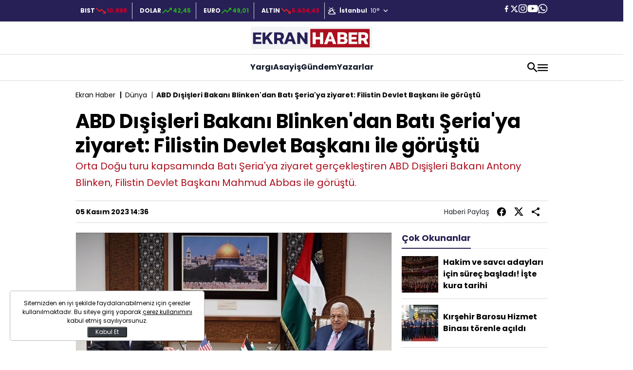

--- FILE ---
content_type: text/html; charset=UTF-8
request_url: https://www.ekranhaber.com/abd-disisleri-bakani-blinkendan-bati-seriaya-ziyaret-filistin-devlet-baskani-ile-gorustu
body_size: 35940
content:
<!doctype html>
<html lang="tr">

<head>
    <title>ABD Dışişleri Bakanı Blinken&#039;dan Batı Şeria&#039;ya ziyaret: Filistin Devlet Başkanı ile görüştü</title>
    <meta charset="UTF-8">
    <meta http-equiv="X-UA-Compatible" content="IE=edge">
    <meta name="viewport" content="width=device-width, initial-scale=1.0">
    <meta name="description" content="Orta Doğu turu kapsamında Batı Şeria&#039;ya ziyaret gerçekleştiren ABD Dışişleri Bakanı Antony Blinken, Filistin Devlet Başkanı Mahmud Abbas ile görüştü.">
    
    <meta http-equiv="x-dns-prefetch-control" content="on" />
    <link rel="preconnect" href="https://img.ekranhaber.com" />
    <link rel="dns-prefetch" href="https://img.ekranhaber.com" />
    <link rel="preconnect" href="https://s.ekranhaber.com" />
    <link rel="dns-prefetch" href="https://s.ekranhaber.com" />

                <link rel="preload" href="https://s.ekranhaber.com/storage/old/uploads/2023/11/4iqvxi-o-0eu60zzwqq4ja.webp" as="image">
    
    
    <style>
        @charset "UTF-8";:root,[data-bs-theme=light]{--bs-blue:#0d6efd;--bs-indigo:#6610f2;--bs-purple:#6f42c1;--bs-pink:#d63384;--bs-red:#dc3545;--bs-orange:#fd7e14;--bs-yellow:#ffc107;--bs-green:#198754;--bs-teal:#20c997;--bs-cyan:#0dcaf0;--bs-black:#000;--bs-white:#fff;--bs-gray:#6c757d;--bs-gray-dark:#343a40;--bs-gray-100:#f8f9fa;--bs-gray-200:#e9ecef;--bs-gray-300:#dee2e6;--bs-gray-400:#ced4da;--bs-gray-500:#adb5bd;--bs-gray-600:#6c757d;--bs-gray-700:#495057;--bs-gray-800:#343a40;--bs-gray-900:#212529;--bs-primary:#0d6efd;--bs-secondary:#6c757d;--bs-success:#198754;--bs-info:#0dcaf0;--bs-warning:#ffc107;--bs-danger:#dc3545;--bs-light:#f8f9fa;--bs-dark:#212529;--bs-primary-rgb:13,110,253;--bs-secondary-rgb:108,117,125;--bs-success-rgb:25,135,84;--bs-info-rgb:13,202,240;--bs-warning-rgb:255,193,7;--bs-danger-rgb:220,53,69;--bs-light-rgb:248,249,250;--bs-dark-rgb:33,37,41;--bs-primary-text-emphasis:#052c65;--bs-secondary-text-emphasis:#2b2f32;--bs-success-text-emphasis:#0a3622;--bs-info-text-emphasis:#055160;--bs-warning-text-emphasis:#664d03;--bs-danger-text-emphasis:#58151c;--bs-light-text-emphasis:#495057;--bs-dark-text-emphasis:#495057;--bs-primary-bg-subtle:#cfe2ff;--bs-secondary-bg-subtle:#e2e3e5;--bs-success-bg-subtle:#d1e7dd;--bs-info-bg-subtle:#cff4fc;--bs-warning-bg-subtle:#fff3cd;--bs-danger-bg-subtle:#f8d7da;--bs-light-bg-subtle:#fcfcfd;--bs-dark-bg-subtle:#ced4da;--bs-primary-border-subtle:#9ec5fe;--bs-secondary-border-subtle:#c4c8cb;--bs-success-border-subtle:#a3cfbb;--bs-info-border-subtle:#9eeaf9;--bs-warning-border-subtle:#ffe69c;--bs-danger-border-subtle:#f1aeb5;--bs-light-border-subtle:#e9ecef;--bs-dark-border-subtle:#adb5bd;--bs-white-rgb:255,255,255;--bs-black-rgb:0,0,0;--bs-font-sans-serif:system-ui,-apple-system,"Segoe UI",Roboto,"Helvetica Neue","Noto Sans","Liberation Sans",Arial,sans-serif,"Apple Color Emoji","Segoe UI Emoji","Segoe UI Symbol","Noto Color Emoji";--bs-font-monospace:SFMono-Regular,Menlo,Monaco,Consolas,"Liberation Mono","Courier New",monospace;--bs-gradient:linear-gradient(180deg,hsla(0,0%,100%,.15),hsla(0,0%,100%,0));--bs-body-font-family:var(--bs-font-sans-serif);--bs-body-font-size:1rem;--bs-body-font-weight:400;--bs-body-line-height:1.5;--bs-body-color:#212529;--bs-body-color-rgb:33,37,41;--bs-body-bg:#fff;--bs-body-bg-rgb:255,255,255;--bs-emphasis-color:#000;--bs-emphasis-color-rgb:0,0,0;--bs-secondary-color:rgba(33,37,41,.75);--bs-secondary-color-rgb:33,37,41;--bs-secondary-bg:#e9ecef;--bs-secondary-bg-rgb:233,236,239;--bs-tertiary-color:rgba(33,37,41,.5);--bs-tertiary-color-rgb:33,37,41;--bs-tertiary-bg:#f8f9fa;--bs-tertiary-bg-rgb:248,249,250;--bs-heading-color:inherit;--bs-link-color:#000;--bs-link-color-rgb:0,0,0;--bs-link-decoration:none;--bs-link-hover-color:#000;--bs-link-hover-color-rgb:0,0,0;--bs-code-color:#d63384;--bs-highlight-color:#212529;--bs-highlight-bg:#fff3cd;--bs-border-width:1px;--bs-border-style:solid;--bs-border-color:#dee2e6;--bs-border-color-translucent:rgba(0,0,0,.175);--bs-border-radius:0.375rem;--bs-border-radius-sm:0.25rem;--bs-border-radius-lg:0.5rem;--bs-border-radius-xl:1rem;--bs-border-radius-xxl:2rem;--bs-border-radius-2xl:var(--bs-border-radius-xxl);--bs-border-radius-pill:50rem;--bs-box-shadow:0 0.5rem 1rem rgba(0,0,0,.15);--bs-box-shadow-sm:0 0.125rem 0.25rem rgba(0,0,0,.075);--bs-box-shadow-lg:0 1rem 3rem rgba(0,0,0,.175);--bs-box-shadow-inset:inset 0 1px 2px rgba(0,0,0,.075);--bs-focus-ring-width:0.25rem;--bs-focus-ring-opacity:0.25;--bs-focus-ring-color:rgba(13,110,253,.25);--bs-form-valid-color:#198754;--bs-form-valid-border-color:#198754;--bs-form-invalid-color:#dc3545;--bs-form-invalid-border-color:#dc3545}[data-bs-theme=dark]{--bs-body-color:#dee2e6;--bs-body-color-rgb:222,226,230;--bs-body-bg:#212529;--bs-body-bg-rgb:33,37,41;--bs-emphasis-color:#fff;--bs-emphasis-color-rgb:255,255,255;--bs-secondary-color:rgba(222,226,230,.75);--bs-secondary-color-rgb:222,226,230;--bs-secondary-bg:#343a40;--bs-secondary-bg-rgb:52,58,64;--bs-tertiary-color:rgba(222,226,230,.5);--bs-tertiary-color-rgb:222,226,230;--bs-tertiary-bg:#2b3035;--bs-tertiary-bg-rgb:43,48,53;--bs-primary-text-emphasis:#6ea8fe;--bs-secondary-text-emphasis:#a7acb1;--bs-success-text-emphasis:#75b798;--bs-info-text-emphasis:#6edff6;--bs-warning-text-emphasis:#ffda6a;--bs-danger-text-emphasis:#ea868f;--bs-light-text-emphasis:#f8f9fa;--bs-dark-text-emphasis:#dee2e6;--bs-primary-bg-subtle:#031633;--bs-secondary-bg-subtle:#161719;--bs-success-bg-subtle:#051b11;--bs-info-bg-subtle:#032830;--bs-warning-bg-subtle:#332701;--bs-danger-bg-subtle:#2c0b0e;--bs-light-bg-subtle:#343a40;--bs-dark-bg-subtle:#1a1d20;--bs-primary-border-subtle:#084298;--bs-secondary-border-subtle:#41464b;--bs-success-border-subtle:#0f5132;--bs-info-border-subtle:#087990;--bs-warning-border-subtle:#997404;--bs-danger-border-subtle:#842029;--bs-light-border-subtle:#495057;--bs-dark-border-subtle:#343a40;--bs-heading-color:inherit;--bs-link-color:#6ea8fe;--bs-link-hover-color:#8bb9fe;--bs-link-color-rgb:110,168,254;--bs-link-hover-color-rgb:139,185,254;--bs-code-color:#e685b5;--bs-highlight-color:#dee2e6;--bs-highlight-bg:#664d03;--bs-border-color:#495057;--bs-border-color-translucent:hsla(0,0%,100%,.15);--bs-form-valid-color:#75b798;--bs-form-valid-border-color:#75b798;--bs-form-invalid-color:#ea868f;--bs-form-invalid-border-color:#ea868f;color-scheme:dark}*,:after,:before{box-sizing:border-box}@media (prefers-reduced-motion:no-preference){:root{scroll-behavior:smooth}}body{-webkit-text-size-adjust:100%;-webkit-tap-highlight-color:rgba(0,0,0,0);background-color:var(--bs-body-bg);color:var(--bs-body-color);font-family:var(--bs-body-font-family);font-size:var(--bs-body-font-size);font-weight:var(--bs-body-font-weight);line-height:var(--bs-body-line-height);margin:0;text-align:var(--bs-body-text-align)}hr{border:0;border-top:var(--bs-border-width) solid;color:inherit;margin:1rem 0;opacity:.25}.h1,.h2,.h3,.h4,.h5,.h6,h1,h2,h3,h4,h5,h6{color:var(--bs-heading-color);font-weight:500;line-height:1.2;margin-bottom:.5rem;margin-top:0}.h1,h1{font-size:calc(1.375rem + 1.5vw)}@media (min-width:1200px){.h1,h1{font-size:2.5rem}}.h2,h2{font-size:calc(1.325rem + .9vw)}@media (min-width:1200px){.h2,h2{font-size:2rem}}.h3,h3{font-size:calc(1.3rem + .6vw)}@media (min-width:1200px){.h3,h3{font-size:1.75rem}}.h4,h4{font-size:calc(1.275rem + .3vw)}@media (min-width:1200px){.h4,h4{font-size:1.5rem}}.h5,h5{font-size:1.25rem}.h6,h6{font-size:1rem}p{margin-bottom:1rem;margin-top:0}abbr[title]{cursor:help;-webkit-text-decoration:underline dotted;text-decoration:underline dotted;-webkit-text-decoration-skip-ink:none;text-decoration-skip-ink:none}address{font-style:normal;line-height:inherit;margin-bottom:1rem}ol,ul{padding-left:2rem}dl,ol,ul{margin-bottom:1rem;margin-top:0}ol ol,ol ul,ul ol,ul ul{margin-bottom:0}dt{font-weight:700}dd{margin-bottom:.5rem;margin-left:0}blockquote{margin:0 0 1rem}b,strong{font-weight:bolder}.small,small{font-size:.875em}.mark,mark{background-color:var(--bs-highlight-bg);color:var(--bs-highlight-color);padding:.1875em}sub,sup{font-size:.75em;line-height:0;position:relative;vertical-align:baseline}sub{bottom:-.25em}sup{top:-.5em}a{color:rgba(var(--bs-link-color-rgb),var(--bs-link-opacity,1));text-decoration:none}a:hover{--bs-link-color-rgb:var(--bs-link-hover-color-rgb)}a:not([href]):not([class]),a:not([href]):not([class]):hover{color:inherit;text-decoration:none}code,kbd,pre,samp{font-family:var(--bs-font-monospace);font-size:1em}pre{display:block;font-size:.875em;margin-bottom:1rem;margin-top:0;overflow:auto}pre code{color:inherit;font-size:inherit;word-break:normal}code{word-wrap:break-word;color:var(--bs-code-color);font-size:.875em}a>code{color:inherit}kbd{background-color:var(--bs-body-color);border-radius:.25rem;color:var(--bs-body-bg);font-size:.875em;padding:.1875rem .375rem}kbd kbd{font-size:1em;padding:0}figure{margin:0 0 1rem}img,svg{vertical-align:middle}table{border-collapse:collapse;caption-side:bottom}caption{color:var(--bs-secondary-color);padding-bottom:.5rem;padding-top:.5rem;text-align:left}th{text-align:inherit;text-align:-webkit-match-parent}tbody,td,tfoot,th,thead,tr{border:0 solid;border-color:inherit}label{display:inline-block}button{border-radius:0}button:focus:not(:focus-visible){outline:0}button,input,optgroup,select,textarea{font-size:inherit}button,select{text-transform:none}[role=button]{cursor:pointer}select{word-wrap:normal}select:disabled{opacity:1}[list]:not([type=date]):not([type=datetime-local]):not([type=month]):not([type=week]):not([type=time])::-webkit-calendar-picker-indicator{display:none!important}[type=button],[type=reset],[type=submit],button{-webkit-appearance:button}[type=button]:not(:disabled),[type=reset]:not(:disabled),[type=submit]:not(:disabled),button:not(:disabled){cursor:pointer}::-moz-focus-inner{border-style:none;padding:0}textarea{resize:vertical}fieldset{border:0;margin:0;min-width:0;padding:0}legend{float:left;font-size:calc(1.275rem + .3vw);line-height:inherit;margin-bottom:.5rem;padding:0;width:100%}@media (min-width:1200px){legend{font-size:1.5rem}}legend+*{clear:left}::-webkit-datetime-edit-day-field,::-webkit-datetime-edit-fields-wrapper,::-webkit-datetime-edit-hour-field,::-webkit-datetime-edit-minute,::-webkit-datetime-edit-month-field,::-webkit-datetime-edit-text,::-webkit-datetime-edit-year-field{padding:0}::-webkit-inner-spin-button{height:auto}[type=search]{-webkit-appearance:textfield;outline-offset:-2px}[type=search]::-webkit-search-cancel-button{cursor:pointer;filter:grayscale(1)}::-webkit-search-decoration{-webkit-appearance:none}::-webkit-color-swatch-wrapper{padding:0}::file-selector-button{-webkit-appearance:button;font:inherit}output{display:inline-block}iframe{border:0}summary{cursor:pointer;display:list-item}progress{vertical-align:baseline}[hidden]{display:none!important}.lead{font-size:1.25rem;font-weight:300}.display-1{font-size:calc(1.625rem + 4.5vw);font-weight:300;line-height:1.2}@media (min-width:1200px){.display-1{font-size:5rem}}.display-2{font-size:calc(1.575rem + 3.9vw);font-weight:300;line-height:1.2}@media (min-width:1200px){.display-2{font-size:4.5rem}}.display-3{font-size:calc(1.525rem + 3.3vw);font-weight:300;line-height:1.2}@media (min-width:1200px){.display-3{font-size:4rem}}.display-4{font-size:calc(1.475rem + 2.7vw);font-weight:300;line-height:1.2}@media (min-width:1200px){.display-4{font-size:3.5rem}}.display-5{font-size:calc(1.425rem + 2.1vw);font-weight:300;line-height:1.2}@media (min-width:1200px){.display-5{font-size:3rem}}.display-6{font-size:calc(1.375rem + 1.5vw);font-weight:300;line-height:1.2}@media (min-width:1200px){.display-6{font-size:2.5rem}}.list-inline,.list-unstyled{list-style:none;padding-left:0}.list-inline-item{display:inline-block}.list-inline-item:not(:last-child){margin-right:.5rem}.initialism{font-size:.875em;text-transform:uppercase}.blockquote{font-size:1.25rem;margin-bottom:1rem}.blockquote>:last-child{margin-bottom:0}.blockquote-footer{color:#6c757d;font-size:.875em;margin-bottom:1rem;margin-top:-1rem}.blockquote-footer:before{content:"— "}.img-fluid,.img-thumbnail{height:auto;max-width:100%}.img-thumbnail{background-color:var(--bs-body-bg);border:var(--bs-border-width) solid var(--bs-border-color);border-radius:var(--bs-border-radius);padding:.25rem}.figure{display:inline-block}.figure-img{line-height:1;margin-bottom:.5rem}.figure-caption{color:var(--bs-secondary-color);font-size:.875em}.container,.container-fluid,.container-lg,.container-md,.container-sm,.container-xl{--bs-gutter-x:1.25rem;--bs-gutter-y:0;margin-left:auto;margin-right:auto;padding-left:calc(var(--bs-gutter-x)*.5);padding-right:calc(var(--bs-gutter-x)*.5);width:100%}@media (min-width:576px){.container,.container-sm{max-width:540px}}@media (min-width:768px){.container,.container-md,.container-sm{max-width:760px}}@media (min-width:990px){.container,.container-lg,.container-md,.container-sm{max-width:990px}}@media (min-width:1480px){.container,.container-lg,.container-md,.container-sm,.container-xl{max-width:1160px}}:root{--bs-breakpoint-xs:0;--bs-breakpoint-sm:576px;--bs-breakpoint-md:768px;--bs-breakpoint-lg:990px;--bs-breakpoint-xl:1480px}.row{--bs-gutter-x:1.25rem;--bs-gutter-y:0;display:flex;flex-wrap:wrap;margin-left:calc(var(--bs-gutter-x)*-.5);margin-right:calc(var(--bs-gutter-x)*-.5);margin-top:calc(var(--bs-gutter-y)*-1)}.row>*{flex-shrink:0;margin-top:var(--bs-gutter-y);max-width:100%;padding-left:calc(var(--bs-gutter-x)*.5);padding-right:calc(var(--bs-gutter-x)*.5);width:100%}.col{flex:1 0 0}.row-cols-auto>*{flex:0 0 auto;width:auto}.row-cols-1>*{flex:0 0 auto;width:100%}.row-cols-2>*{flex:0 0 auto;width:50%}.row-cols-3>*{flex:0 0 auto;width:33.33333333%}.row-cols-4>*{flex:0 0 auto;width:25%}.row-cols-5>*{flex:0 0 auto;width:20%}.row-cols-6>*{flex:0 0 auto;width:16.66666667%}.col-auto{flex:0 0 auto;width:auto}.col-1{flex:0 0 auto;width:8.33333333%}.col-2{flex:0 0 auto;width:16.66666667%}.col-3{flex:0 0 auto;width:25%}.col-4{flex:0 0 auto;width:33.33333333%}.col-5{flex:0 0 auto;width:41.66666667%}.col-6{flex:0 0 auto;width:50%}.col-7{flex:0 0 auto;width:58.33333333%}.col-8{flex:0 0 auto;width:66.66666667%}.col-9{flex:0 0 auto;width:75%}.col-10{flex:0 0 auto;width:83.33333333%}.col-11{flex:0 0 auto;width:91.66666667%}.col-12{flex:0 0 auto;width:100%}.offset-1{margin-left:8.33333333%}.offset-2{margin-left:16.66666667%}.offset-3{margin-left:25%}.offset-4{margin-left:33.33333333%}.offset-5{margin-left:41.66666667%}.offset-6{margin-left:50%}.offset-7{margin-left:58.33333333%}.offset-8{margin-left:66.66666667%}.offset-9{margin-left:75%}.offset-10{margin-left:83.33333333%}.offset-11{margin-left:91.66666667%}.g-0,.gx-0{--bs-gutter-x:0}.g-0,.gy-0{--bs-gutter-y:0}.g-1,.gx-1{--bs-gutter-x:0.25rem}.g-1,.gy-1{--bs-gutter-y:0.25rem}.g-2,.gx-2{--bs-gutter-x:0.5rem}.g-2,.gy-2{--bs-gutter-y:0.5rem}.g-3,.gx-3{--bs-gutter-x:1rem}.g-3,.gy-3{--bs-gutter-y:1rem}.g-4,.gx-4{--bs-gutter-x:1.5rem}.g-4,.gy-4{--bs-gutter-y:1.5rem}.g-5,.gx-5{--bs-gutter-x:3rem}.g-5,.gy-5{--bs-gutter-y:3rem}@media (min-width:576px){.col-sm{flex:1 0 0}.row-cols-sm-auto>*{flex:0 0 auto;width:auto}.row-cols-sm-1>*{flex:0 0 auto;width:100%}.row-cols-sm-2>*{flex:0 0 auto;width:50%}.row-cols-sm-3>*{flex:0 0 auto;width:33.33333333%}.row-cols-sm-4>*{flex:0 0 auto;width:25%}.row-cols-sm-5>*{flex:0 0 auto;width:20%}.row-cols-sm-6>*{flex:0 0 auto;width:16.66666667%}.col-sm-auto{flex:0 0 auto;width:auto}.col-sm-1{flex:0 0 auto;width:8.33333333%}.col-sm-2{flex:0 0 auto;width:16.66666667%}.col-sm-3{flex:0 0 auto;width:25%}.col-sm-4{flex:0 0 auto;width:33.33333333%}.col-sm-5{flex:0 0 auto;width:41.66666667%}.col-sm-6{flex:0 0 auto;width:50%}.col-sm-7{flex:0 0 auto;width:58.33333333%}.col-sm-8{flex:0 0 auto;width:66.66666667%}.col-sm-9{flex:0 0 auto;width:75%}.col-sm-10{flex:0 0 auto;width:83.33333333%}.col-sm-11{flex:0 0 auto;width:91.66666667%}.col-sm-12{flex:0 0 auto;width:100%}.offset-sm-0{margin-left:0}.offset-sm-1{margin-left:8.33333333%}.offset-sm-2{margin-left:16.66666667%}.offset-sm-3{margin-left:25%}.offset-sm-4{margin-left:33.33333333%}.offset-sm-5{margin-left:41.66666667%}.offset-sm-6{margin-left:50%}.offset-sm-7{margin-left:58.33333333%}.offset-sm-8{margin-left:66.66666667%}.offset-sm-9{margin-left:75%}.offset-sm-10{margin-left:83.33333333%}.offset-sm-11{margin-left:91.66666667%}.g-sm-0,.gx-sm-0{--bs-gutter-x:0}.g-sm-0,.gy-sm-0{--bs-gutter-y:0}.g-sm-1,.gx-sm-1{--bs-gutter-x:0.25rem}.g-sm-1,.gy-sm-1{--bs-gutter-y:0.25rem}.g-sm-2,.gx-sm-2{--bs-gutter-x:0.5rem}.g-sm-2,.gy-sm-2{--bs-gutter-y:0.5rem}.g-sm-3,.gx-sm-3{--bs-gutter-x:1rem}.g-sm-3,.gy-sm-3{--bs-gutter-y:1rem}.g-sm-4,.gx-sm-4{--bs-gutter-x:1.5rem}.g-sm-4,.gy-sm-4{--bs-gutter-y:1.5rem}.g-sm-5,.gx-sm-5{--bs-gutter-x:3rem}.g-sm-5,.gy-sm-5{--bs-gutter-y:3rem}}@media (min-width:768px){.col-md{flex:1 0 0}.row-cols-md-auto>*{flex:0 0 auto;width:auto}.row-cols-md-1>*{flex:0 0 auto;width:100%}.row-cols-md-2>*{flex:0 0 auto;width:50%}.row-cols-md-3>*{flex:0 0 auto;width:33.33333333%}.row-cols-md-4>*{flex:0 0 auto;width:25%}.row-cols-md-5>*{flex:0 0 auto;width:20%}.row-cols-md-6>*{flex:0 0 auto;width:16.66666667%}.col-md-auto{flex:0 0 auto;width:auto}.col-md-1{flex:0 0 auto;width:8.33333333%}.col-md-2{flex:0 0 auto;width:16.66666667%}.col-md-3{flex:0 0 auto;width:25%}.col-md-4{flex:0 0 auto;width:33.33333333%}.col-md-5{flex:0 0 auto;width:41.66666667%}.col-md-6{flex:0 0 auto;width:50%}.col-md-7{flex:0 0 auto;width:58.33333333%}.col-md-8{flex:0 0 auto;width:66.66666667%}.col-md-9{flex:0 0 auto;width:75%}.col-md-10{flex:0 0 auto;width:83.33333333%}.col-md-11{flex:0 0 auto;width:91.66666667%}.col-md-12{flex:0 0 auto;width:100%}.offset-md-0{margin-left:0}.offset-md-1{margin-left:8.33333333%}.offset-md-2{margin-left:16.66666667%}.offset-md-3{margin-left:25%}.offset-md-4{margin-left:33.33333333%}.offset-md-5{margin-left:41.66666667%}.offset-md-6{margin-left:50%}.offset-md-7{margin-left:58.33333333%}.offset-md-8{margin-left:66.66666667%}.offset-md-9{margin-left:75%}.offset-md-10{margin-left:83.33333333%}.offset-md-11{margin-left:91.66666667%}.g-md-0,.gx-md-0{--bs-gutter-x:0}.g-md-0,.gy-md-0{--bs-gutter-y:0}.g-md-1,.gx-md-1{--bs-gutter-x:0.25rem}.g-md-1,.gy-md-1{--bs-gutter-y:0.25rem}.g-md-2,.gx-md-2{--bs-gutter-x:0.5rem}.g-md-2,.gy-md-2{--bs-gutter-y:0.5rem}.g-md-3,.gx-md-3{--bs-gutter-x:1rem}.g-md-3,.gy-md-3{--bs-gutter-y:1rem}.g-md-4,.gx-md-4{--bs-gutter-x:1.5rem}.g-md-4,.gy-md-4{--bs-gutter-y:1.5rem}.g-md-5,.gx-md-5{--bs-gutter-x:3rem}.g-md-5,.gy-md-5{--bs-gutter-y:3rem}}@media (min-width:990px){.col-lg{flex:1 0 0}.row-cols-lg-auto>*{flex:0 0 auto;width:auto}.row-cols-lg-1>*{flex:0 0 auto;width:100%}.row-cols-lg-2>*{flex:0 0 auto;width:50%}.row-cols-lg-3>*{flex:0 0 auto;width:33.33333333%}.row-cols-lg-4>*{flex:0 0 auto;width:25%}.row-cols-lg-5>*{flex:0 0 auto;width:20%}.row-cols-lg-6>*{flex:0 0 auto;width:16.66666667%}.col-lg-auto{flex:0 0 auto;width:auto}.col-lg-1{flex:0 0 auto;width:8.33333333%}.col-lg-2{flex:0 0 auto;width:16.66666667%}.col-lg-3{flex:0 0 auto;width:25%}.col-lg-4{flex:0 0 auto;width:33.33333333%}.col-lg-5{flex:0 0 auto;width:41.66666667%}.col-lg-6{flex:0 0 auto;width:50%}.col-lg-7{flex:0 0 auto;width:58.33333333%}.col-lg-8{flex:0 0 auto;width:66.66666667%}.col-lg-9{flex:0 0 auto;width:75%}.col-lg-10{flex:0 0 auto;width:83.33333333%}.col-lg-11{flex:0 0 auto;width:91.66666667%}.col-lg-12{flex:0 0 auto;width:100%}.offset-lg-0{margin-left:0}.offset-lg-1{margin-left:8.33333333%}.offset-lg-2{margin-left:16.66666667%}.offset-lg-3{margin-left:25%}.offset-lg-4{margin-left:33.33333333%}.offset-lg-5{margin-left:41.66666667%}.offset-lg-6{margin-left:50%}.offset-lg-7{margin-left:58.33333333%}.offset-lg-8{margin-left:66.66666667%}.offset-lg-9{margin-left:75%}.offset-lg-10{margin-left:83.33333333%}.offset-lg-11{margin-left:91.66666667%}.g-lg-0,.gx-lg-0{--bs-gutter-x:0}.g-lg-0,.gy-lg-0{--bs-gutter-y:0}.g-lg-1,.gx-lg-1{--bs-gutter-x:0.25rem}.g-lg-1,.gy-lg-1{--bs-gutter-y:0.25rem}.g-lg-2,.gx-lg-2{--bs-gutter-x:0.5rem}.g-lg-2,.gy-lg-2{--bs-gutter-y:0.5rem}.g-lg-3,.gx-lg-3{--bs-gutter-x:1rem}.g-lg-3,.gy-lg-3{--bs-gutter-y:1rem}.g-lg-4,.gx-lg-4{--bs-gutter-x:1.5rem}.g-lg-4,.gy-lg-4{--bs-gutter-y:1.5rem}.g-lg-5,.gx-lg-5{--bs-gutter-x:3rem}.g-lg-5,.gy-lg-5{--bs-gutter-y:3rem}}@media (min-width:1480px){.col-xl{flex:1 0 0}.row-cols-xl-auto>*{flex:0 0 auto;width:auto}.row-cols-xl-1>*{flex:0 0 auto;width:100%}.row-cols-xl-2>*{flex:0 0 auto;width:50%}.row-cols-xl-3>*{flex:0 0 auto;width:33.33333333%}.row-cols-xl-4>*{flex:0 0 auto;width:25%}.row-cols-xl-5>*{flex:0 0 auto;width:20%}.row-cols-xl-6>*{flex:0 0 auto;width:16.66666667%}.col-xl-auto{flex:0 0 auto;width:auto}.col-xl-1{flex:0 0 auto;width:8.33333333%}.col-xl-2{flex:0 0 auto;width:16.66666667%}.col-xl-3{flex:0 0 auto;width:25%}.col-xl-4{flex:0 0 auto;width:33.33333333%}.col-xl-5{flex:0 0 auto;width:41.66666667%}.col-xl-6{flex:0 0 auto;width:50%}.col-xl-7{flex:0 0 auto;width:58.33333333%}.col-xl-8{flex:0 0 auto;width:66.66666667%}.col-xl-9{flex:0 0 auto;width:75%}.col-xl-10{flex:0 0 auto;width:83.33333333%}.col-xl-11{flex:0 0 auto;width:91.66666667%}.col-xl-12{flex:0 0 auto;width:100%}.offset-xl-0{margin-left:0}.offset-xl-1{margin-left:8.33333333%}.offset-xl-2{margin-left:16.66666667%}.offset-xl-3{margin-left:25%}.offset-xl-4{margin-left:33.33333333%}.offset-xl-5{margin-left:41.66666667%}.offset-xl-6{margin-left:50%}.offset-xl-7{margin-left:58.33333333%}.offset-xl-8{margin-left:66.66666667%}.offset-xl-9{margin-left:75%}.offset-xl-10{margin-left:83.33333333%}.offset-xl-11{margin-left:91.66666667%}.g-xl-0,.gx-xl-0{--bs-gutter-x:0}.g-xl-0,.gy-xl-0{--bs-gutter-y:0}.g-xl-1,.gx-xl-1{--bs-gutter-x:0.25rem}.g-xl-1,.gy-xl-1{--bs-gutter-y:0.25rem}.g-xl-2,.gx-xl-2{--bs-gutter-x:0.5rem}.g-xl-2,.gy-xl-2{--bs-gutter-y:0.5rem}.g-xl-3,.gx-xl-3{--bs-gutter-x:1rem}.g-xl-3,.gy-xl-3{--bs-gutter-y:1rem}.g-xl-4,.gx-xl-4{--bs-gutter-x:1.5rem}.g-xl-4,.gy-xl-4{--bs-gutter-y:1.5rem}.g-xl-5,.gx-xl-5{--bs-gutter-x:3rem}.g-xl-5,.gy-xl-5{--bs-gutter-y:3rem}}.align-baseline{vertical-align:baseline!important}.align-top{vertical-align:top!important}.align-middle{vertical-align:middle!important}.align-bottom{vertical-align:bottom!important}.align-text-bottom{vertical-align:text-bottom!important}.align-text-top{vertical-align:text-top!important}.float-start{float:left!important}.float-end{float:right!important}.float-none{float:none!important}.object-fit-contain{-o-object-fit:contain!important;object-fit:contain!important}.object-fit-cover{-o-object-fit:cover!important;object-fit:cover!important}.object-fit-fill{-o-object-fit:fill!important;object-fit:fill!important}.object-fit-scale{-o-object-fit:scale-down!important;object-fit:scale-down!important}.object-fit-none{-o-object-fit:none!important;object-fit:none!important}.opacity-0{opacity:0!important}.opacity-25{opacity:.25!important}.opacity-50{opacity:.5!important}.opacity-75{opacity:.75!important}.opacity-100{opacity:1!important}.overflow-auto{overflow:auto!important}.overflow-hidden{overflow:hidden!important}.overflow-visible{overflow:visible!important}.overflow-scroll{overflow:scroll!important}.overflow-x-auto{overflow-x:auto!important}.overflow-x-hidden{overflow-x:hidden!important}.overflow-x-visible{overflow-x:visible!important}.overflow-x-scroll{overflow-x:scroll!important}.overflow-y-auto{overflow-y:auto!important}.overflow-y-hidden{overflow-y:hidden!important}.overflow-y-visible{overflow-y:visible!important}.overflow-y-scroll{overflow-y:scroll!important}.d-inline{display:inline!important}.d-inline-block{display:inline-block!important}.d-block{display:block!important}.d-grid{display:grid!important}.d-inline-grid{display:inline-grid!important}.d-table{display:table!important}.d-table-row{display:table-row!important}.d-table-cell{display:table-cell!important}.d-flex{display:flex!important}.d-inline-flex{display:inline-flex!important}.d-none{display:none!important}.shadow{box-shadow:var(--bs-box-shadow)!important}.shadow-sm{box-shadow:var(--bs-box-shadow-sm)!important}.shadow-lg{box-shadow:var(--bs-box-shadow-lg)!important}.shadow-none{box-shadow:none!important}.focus-ring-primary{--bs-focus-ring-color:rgba(var(--bs-primary-rgb),var(--bs-focus-ring-opacity))}.focus-ring-secondary{--bs-focus-ring-color:rgba(var(--bs-secondary-rgb),var(--bs-focus-ring-opacity))}.focus-ring-success{--bs-focus-ring-color:rgba(var(--bs-success-rgb),var(--bs-focus-ring-opacity))}.focus-ring-info{--bs-focus-ring-color:rgba(var(--bs-info-rgb),var(--bs-focus-ring-opacity))}.focus-ring-warning{--bs-focus-ring-color:rgba(var(--bs-warning-rgb),var(--bs-focus-ring-opacity))}.focus-ring-danger{--bs-focus-ring-color:rgba(var(--bs-danger-rgb),var(--bs-focus-ring-opacity))}.focus-ring-light{--bs-focus-ring-color:rgba(var(--bs-light-rgb),var(--bs-focus-ring-opacity))}.focus-ring-dark{--bs-focus-ring-color:rgba(var(--bs-dark-rgb),var(--bs-focus-ring-opacity))}.position-static{position:static!important}.position-relative{position:relative!important}.position-absolute{position:absolute!important}.position-fixed{position:fixed!important}.position-sticky{position:sticky!important}.top-0{top:0!important}.top-50{top:50%!important}.top-100{top:100%!important}.bottom-0{bottom:0!important}.bottom-50{bottom:50%!important}.bottom-100{bottom:100%!important}.start-0{left:0!important}.start-50{left:50%!important}.start-100{left:100%!important}.end-0{right:0!important}.end-50{right:50%!important}.end-100{right:100%!important}.translate-middle{transform:translate(-50%,-50%)!important}.translate-middle-x{transform:translateX(-50%)!important}.translate-middle-y{transform:translateY(-50%)!important}.border{border:var(--bs-border-width) var(--bs-border-style) var(--bs-border-color)!important}.border-0{border:0!important}.border-top{border-top:var(--bs-border-width) var(--bs-border-style) var(--bs-border-color)!important}.border-top-0{border-top:0!important}.border-end{border-right:var(--bs-border-width) var(--bs-border-style) var(--bs-border-color)!important}.border-end-0{border-right:0!important}.border-bottom{border-bottom:var(--bs-border-width) var(--bs-border-style) var(--bs-border-color)!important}.border-bottom-0{border-bottom:0!important}.border-start{border-left:var(--bs-border-width) var(--bs-border-style) var(--bs-border-color)!important}.border-start-0{border-left:0!important}.border-primary{--bs-border-opacity:1;border-color:rgba(var(--bs-primary-rgb),var(--bs-border-opacity))!important}.border-secondary{--bs-border-opacity:1;border-color:rgba(var(--bs-secondary-rgb),var(--bs-border-opacity))!important}.border-success{--bs-border-opacity:1;border-color:rgba(var(--bs-success-rgb),var(--bs-border-opacity))!important}.border-info{--bs-border-opacity:1;border-color:rgba(var(--bs-info-rgb),var(--bs-border-opacity))!important}.border-warning{--bs-border-opacity:1;border-color:rgba(var(--bs-warning-rgb),var(--bs-border-opacity))!important}.border-danger{--bs-border-opacity:1;border-color:rgba(var(--bs-danger-rgb),var(--bs-border-opacity))!important}.border-light{--bs-border-opacity:1;border-color:rgba(var(--bs-light-rgb),var(--bs-border-opacity))!important}.border-dark{--bs-border-opacity:1;border-color:rgba(var(--bs-dark-rgb),var(--bs-border-opacity))!important}.border-black{--bs-border-opacity:1;border-color:rgba(var(--bs-black-rgb),var(--bs-border-opacity))!important}.border-white{--bs-border-opacity:1;border-color:rgba(var(--bs-white-rgb),var(--bs-border-opacity))!important}.border-primary-subtle{border-color:var(--bs-primary-border-subtle)!important}.border-secondary-subtle{border-color:var(--bs-secondary-border-subtle)!important}.border-success-subtle{border-color:var(--bs-success-border-subtle)!important}.border-info-subtle{border-color:var(--bs-info-border-subtle)!important}.border-warning-subtle{border-color:var(--bs-warning-border-subtle)!important}.border-danger-subtle{border-color:var(--bs-danger-border-subtle)!important}.border-light-subtle{border-color:var(--bs-light-border-subtle)!important}.border-dark-subtle{border-color:var(--bs-dark-border-subtle)!important}.border-1{border-width:1px!important}.border-2{border-width:2px!important}.border-3{border-width:3px!important}.border-4{border-width:4px!important}.border-5{border-width:5px!important}.border-opacity-10{--bs-border-opacity:0.1}.border-opacity-25{--bs-border-opacity:0.25}.border-opacity-50{--bs-border-opacity:0.5}.border-opacity-75{--bs-border-opacity:0.75}.border-opacity-100{--bs-border-opacity:1}.w-25{width:25%!important}.w-50{width:50%!important}.w-75{width:75%!important}.w-100{width:100%!important}.w-auto{width:auto!important}.mw-100{max-width:100%!important}.vw-100{width:100vw!important}.min-vw-100{min-width:100vw!important}.h-25{height:25%!important}.h-50{height:50%!important}.h-75{height:75%!important}.h-100{height:100%!important}.h-auto{height:auto!important}.mh-100{max-height:100%!important}.vh-100{height:100vh!important}.min-vh-100{min-height:100vh!important}.flex-fill{flex:1 1 auto!important}.flex-row{flex-direction:row!important}.flex-column{flex-direction:column!important}.flex-row-reverse{flex-direction:row-reverse!important}.flex-column-reverse{flex-direction:column-reverse!important}.flex-grow-0{flex-grow:0!important}.flex-grow-1{flex-grow:1!important}.flex-shrink-0{flex-shrink:0!important}.flex-shrink-1{flex-shrink:1!important}.flex-wrap{flex-wrap:wrap!important}.flex-nowrap{flex-wrap:nowrap!important}.flex-wrap-reverse{flex-wrap:wrap-reverse!important}.justify-content-start{justify-content:flex-start!important}.justify-content-end{justify-content:flex-end!important}.justify-content-center{justify-content:center!important}.justify-content-between{justify-content:space-between!important}.justify-content-around{justify-content:space-around!important}.justify-content-evenly{justify-content:space-evenly!important}.align-items-start{align-items:flex-start!important}.align-items-end{align-items:flex-end!important}.align-items-center{align-items:center!important}.align-items-baseline{align-items:baseline!important}.align-items-stretch{align-items:stretch!important}.align-content-start{align-content:flex-start!important}.align-content-end{align-content:flex-end!important}.align-content-center{align-content:center!important}.align-content-between{align-content:space-between!important}.align-content-around{align-content:space-around!important}.align-content-stretch{align-content:stretch!important}.align-self-auto{align-self:auto!important}.align-self-start{align-self:flex-start!important}.align-self-end{align-self:flex-end!important}.align-self-center{align-self:center!important}.align-self-baseline{align-self:baseline!important}.align-self-stretch{align-self:stretch!important}.order-first{order:-1!important}.order-0{order:0!important}.order-1{order:1!important}.order-2{order:2!important}.order-3{order:3!important}.order-4{order:4!important}.order-5{order:5!important}.order-last{order:6!important}.m-0{margin:0!important}.m-1{margin:.25rem!important}.m-2{margin:.5rem!important}.m-3{margin:1rem!important}.m-4{margin:1.5rem!important}.m-5{margin:3rem!important}.m-auto{margin:auto!important}.mx-0{margin-left:0!important;margin-right:0!important}.mx-1{margin-left:.25rem!important;margin-right:.25rem!important}.mx-2{margin-left:.5rem!important;margin-right:.5rem!important}.mx-3{margin-left:1rem!important;margin-right:1rem!important}.mx-4{margin-left:1.5rem!important;margin-right:1.5rem!important}.mx-5{margin-left:3rem!important;margin-right:3rem!important}.mx-auto{margin-left:auto!important;margin-right:auto!important}.my-0{margin-bottom:0!important;margin-top:0!important}.my-1{margin-bottom:.25rem!important;margin-top:.25rem!important}.my-2{margin-bottom:.5rem!important;margin-top:.5rem!important}.my-3{margin-bottom:1rem!important;margin-top:1rem!important}.my-4{margin-bottom:1.5rem!important;margin-top:1.5rem!important}.my-5{margin-bottom:3rem!important;margin-top:3rem!important}.my-auto{margin-bottom:auto!important;margin-top:auto!important}.mt-0{margin-top:0!important}.mt-1{margin-top:.25rem!important}.mt-2{margin-top:.5rem!important}.mt-3{margin-top:1rem!important}.mt-4{margin-top:1.5rem!important}.mt-5{margin-top:3rem!important}.mt-auto{margin-top:auto!important}.me-0{margin-right:0!important}.me-1{margin-right:.25rem!important}.me-2{margin-right:.5rem!important}.me-3{margin-right:1rem!important}.me-4{margin-right:1.5rem!important}.me-5{margin-right:3rem!important}.me-auto{margin-right:auto!important}.mb-0{margin-bottom:0!important}.mb-1{margin-bottom:.25rem!important}.mb-2{margin-bottom:.5rem!important}.mb-3{margin-bottom:1rem!important}.mb-4{margin-bottom:1.5rem!important}.mb-5{margin-bottom:3rem!important}.mb-auto{margin-bottom:auto!important}.ms-0{margin-left:0!important}.ms-1{margin-left:.25rem!important}.ms-2{margin-left:.5rem!important}.ms-3{margin-left:1rem!important}.ms-4{margin-left:1.5rem!important}.ms-5{margin-left:3rem!important}.ms-auto{margin-left:auto!important}.p-0{padding:0!important}.p-1{padding:.25rem!important}.p-2{padding:.5rem!important}.p-3{padding:1rem!important}.p-4{padding:1.5rem!important}.p-5{padding:3rem!important}.px-0{padding-left:0!important;padding-right:0!important}.px-1{padding-left:.25rem!important;padding-right:.25rem!important}.px-2{padding-left:.5rem!important;padding-right:.5rem!important}.px-3{padding-left:1rem!important;padding-right:1rem!important}.px-4{padding-left:1.5rem!important;padding-right:1.5rem!important}.px-5{padding-left:3rem!important;padding-right:3rem!important}.py-0{padding-bottom:0!important;padding-top:0!important}.py-1{padding-bottom:.25rem!important;padding-top:.25rem!important}.py-2{padding-bottom:.5rem!important;padding-top:.5rem!important}.py-3{padding-bottom:1rem!important;padding-top:1rem!important}.py-4{padding-bottom:1.5rem!important;padding-top:1.5rem!important}.py-5{padding-bottom:3rem!important;padding-top:3rem!important}.pt-0{padding-top:0!important}.pt-1{padding-top:.25rem!important}.pt-2{padding-top:.5rem!important}.pt-3{padding-top:1rem!important}.pt-4{padding-top:1.5rem!important}.pt-5{padding-top:3rem!important}.pe-0{padding-right:0!important}.pe-1{padding-right:.25rem!important}.pe-2{padding-right:.5rem!important}.pe-3{padding-right:1rem!important}.pe-4{padding-right:1.5rem!important}.pe-5{padding-right:3rem!important}.pb-0{padding-bottom:0!important}.pb-1{padding-bottom:.25rem!important}.pb-2{padding-bottom:.5rem!important}.pb-3{padding-bottom:1rem!important}.pb-4{padding-bottom:1.5rem!important}.pb-5{padding-bottom:3rem!important}.ps-0{padding-left:0!important}.ps-1{padding-left:.25rem!important}.ps-2{padding-left:.5rem!important}.ps-3{padding-left:1rem!important}.ps-4{padding-left:1.5rem!important}.ps-5{padding-left:3rem!important}.gap-0{gap:0!important}.gap-1{gap:.25rem!important}.gap-2{gap:.5rem!important}.gap-3{gap:1rem!important}.gap-4{gap:1.5rem!important}.gap-5{gap:3rem!important}.row-gap-0{row-gap:0!important}.row-gap-1{row-gap:.25rem!important}.row-gap-2{row-gap:.5rem!important}.row-gap-3{row-gap:1rem!important}.row-gap-4{row-gap:1.5rem!important}.row-gap-5{row-gap:3rem!important}.column-gap-0{-moz-column-gap:0!important;column-gap:0!important}.column-gap-1{-moz-column-gap:.25rem!important;column-gap:.25rem!important}.column-gap-2{-moz-column-gap:.5rem!important;column-gap:.5rem!important}.column-gap-3{-moz-column-gap:1rem!important;column-gap:1rem!important}.column-gap-4{-moz-column-gap:1.5rem!important;column-gap:1.5rem!important}.column-gap-5{-moz-column-gap:3rem!important;column-gap:3rem!important}.font-monospace{font-family:var(--bs-font-monospace)!important}.fs-1{font-size:calc(1.375rem + 1.5vw)!important}.fs-2{font-size:calc(1.325rem + .9vw)!important}.fs-3{font-size:calc(1.3rem + .6vw)!important}.fs-4{font-size:calc(1.275rem + .3vw)!important}.fs-5{font-size:1.25rem!important}.fs-6{font-size:1rem!important}.fst-italic{font-style:italic!important}.fst-normal{font-style:normal!important}.fw-lighter{font-weight:lighter!important}.fw-light{font-weight:300!important}.fw-normal{font-weight:400!important}.fw-medium{font-weight:500!important}.fw-semibold{font-weight:600!important}.fw-bold{font-weight:700!important}.fw-bolder{font-weight:bolder!important}.lh-1{line-height:1!important}.lh-sm{line-height:1.25!important}.lh-base{line-height:1.5!important}.lh-lg{line-height:2!important}.text-start{text-align:left!important}.text-end{text-align:right!important}.text-center{text-align:center!important}.text-decoration-none{text-decoration:none!important}.text-decoration-underline{text-decoration:underline!important}.text-decoration-line-through{text-decoration:line-through!important}.text-lowercase{text-transform:lowercase!important}.text-uppercase{text-transform:uppercase!important}.text-capitalize{text-transform:capitalize!important}.text-wrap{white-space:normal!important}.text-nowrap{white-space:nowrap!important}.text-break{word-wrap:break-word!important;word-break:break-word!important}.text-primary{--bs-text-opacity:1;color:rgba(var(--bs-primary-rgb),var(--bs-text-opacity))!important}.text-secondary{--bs-text-opacity:1;color:rgba(var(--bs-secondary-rgb),var(--bs-text-opacity))!important}.text-success{--bs-text-opacity:1;color:rgba(var(--bs-success-rgb),var(--bs-text-opacity))!important}.text-info{--bs-text-opacity:1;color:rgba(var(--bs-info-rgb),var(--bs-text-opacity))!important}.text-warning{--bs-text-opacity:1;color:rgba(var(--bs-warning-rgb),var(--bs-text-opacity))!important}.text-danger{--bs-text-opacity:1;color:rgba(var(--bs-danger-rgb),var(--bs-text-opacity))!important}.text-light{--bs-text-opacity:1;color:rgba(var(--bs-light-rgb),var(--bs-text-opacity))!important}.text-dark{--bs-text-opacity:1;color:rgba(var(--bs-dark-rgb),var(--bs-text-opacity))!important}.text-black{--bs-text-opacity:1;color:rgba(var(--bs-black-rgb),var(--bs-text-opacity))!important}.text-white{--bs-text-opacity:1;color:rgba(var(--bs-white-rgb),var(--bs-text-opacity))!important}.text-body{--bs-text-opacity:1;color:rgba(var(--bs-body-color-rgb),var(--bs-text-opacity))!important}.text-muted{--bs-text-opacity:1;color:var(--bs-secondary-color)!important}.text-black-50{--bs-text-opacity:1;color:rgba(0,0,0,.5)!important}.text-white-50{--bs-text-opacity:1;color:hsla(0,0%,100%,.5)!important}.text-body-secondary{--bs-text-opacity:1;color:var(--bs-secondary-color)!important}.text-body-tertiary{--bs-text-opacity:1;color:var(--bs-tertiary-color)!important}.text-body-emphasis{--bs-text-opacity:1;color:var(--bs-emphasis-color)!important}.text-reset{--bs-text-opacity:1;color:inherit!important}.text-opacity-25{--bs-text-opacity:0.25}.text-opacity-50{--bs-text-opacity:0.5}.text-opacity-75{--bs-text-opacity:0.75}.text-opacity-100{--bs-text-opacity:1}.text-primary-emphasis{color:var(--bs-primary-text-emphasis)!important}.text-secondary-emphasis{color:var(--bs-secondary-text-emphasis)!important}.text-success-emphasis{color:var(--bs-success-text-emphasis)!important}.text-info-emphasis{color:var(--bs-info-text-emphasis)!important}.text-warning-emphasis{color:var(--bs-warning-text-emphasis)!important}.text-danger-emphasis{color:var(--bs-danger-text-emphasis)!important}.text-light-emphasis{color:var(--bs-light-text-emphasis)!important}.text-dark-emphasis{color:var(--bs-dark-text-emphasis)!important}.link-opacity-10,.link-opacity-10-hover:hover{--bs-link-opacity:0.1}.link-opacity-25,.link-opacity-25-hover:hover{--bs-link-opacity:0.25}.link-opacity-50,.link-opacity-50-hover:hover{--bs-link-opacity:0.5}.link-opacity-75,.link-opacity-75-hover:hover{--bs-link-opacity:0.75}.link-opacity-100,.link-opacity-100-hover:hover{--bs-link-opacity:1}.link-offset-1,.link-offset-1-hover:hover{text-underline-offset:.125em!important}.link-offset-2,.link-offset-2-hover:hover{text-underline-offset:.25em!important}.link-offset-3,.link-offset-3-hover:hover{text-underline-offset:.375em!important}.link-underline-primary{--bs-link-underline-opacity:1;text-decoration-color:rgba(var(--bs-primary-rgb),var(--bs-link-underline-opacity))!important}.link-underline-secondary{--bs-link-underline-opacity:1;text-decoration-color:rgba(var(--bs-secondary-rgb),var(--bs-link-underline-opacity))!important}.link-underline-success{--bs-link-underline-opacity:1;text-decoration-color:rgba(var(--bs-success-rgb),var(--bs-link-underline-opacity))!important}.link-underline-info{--bs-link-underline-opacity:1;text-decoration-color:rgba(var(--bs-info-rgb),var(--bs-link-underline-opacity))!important}.link-underline-warning{--bs-link-underline-opacity:1;text-decoration-color:rgba(var(--bs-warning-rgb),var(--bs-link-underline-opacity))!important}.link-underline-danger{--bs-link-underline-opacity:1;text-decoration-color:rgba(var(--bs-danger-rgb),var(--bs-link-underline-opacity))!important}.link-underline-light{--bs-link-underline-opacity:1;text-decoration-color:rgba(var(--bs-light-rgb),var(--bs-link-underline-opacity))!important}.link-underline-dark{--bs-link-underline-opacity:1;text-decoration-color:rgba(var(--bs-dark-rgb),var(--bs-link-underline-opacity))!important}.link-underline{--bs-link-underline-opacity:1;text-decoration-color:rgba(var(--bs-link-color-rgb),var(--bs-link-underline-opacity,1))!important}.link-underline-opacity-0,.link-underline-opacity-0-hover:hover{--bs-link-underline-opacity:0}.link-underline-opacity-10,.link-underline-opacity-10-hover:hover{--bs-link-underline-opacity:0.1}.link-underline-opacity-25,.link-underline-opacity-25-hover:hover{--bs-link-underline-opacity:0.25}.link-underline-opacity-50,.link-underline-opacity-50-hover:hover{--bs-link-underline-opacity:0.5}.link-underline-opacity-75,.link-underline-opacity-75-hover:hover{--bs-link-underline-opacity:0.75}.link-underline-opacity-100,.link-underline-opacity-100-hover:hover{--bs-link-underline-opacity:1}.bg-primary{--bs-bg-opacity:1;background-color:rgba(var(--bs-primary-rgb),var(--bs-bg-opacity))!important}.bg-secondary{--bs-bg-opacity:1;background-color:rgba(var(--bs-secondary-rgb),var(--bs-bg-opacity))!important}.bg-success{--bs-bg-opacity:1;background-color:rgba(var(--bs-success-rgb),var(--bs-bg-opacity))!important}.bg-info{--bs-bg-opacity:1;background-color:rgba(var(--bs-info-rgb),var(--bs-bg-opacity))!important}.bg-warning{--bs-bg-opacity:1;background-color:rgba(var(--bs-warning-rgb),var(--bs-bg-opacity))!important}.bg-danger{--bs-bg-opacity:1;background-color:rgba(var(--bs-danger-rgb),var(--bs-bg-opacity))!important}.bg-light{--bs-bg-opacity:1;background-color:rgba(var(--bs-light-rgb),var(--bs-bg-opacity))!important}.bg-dark{--bs-bg-opacity:1;background-color:rgba(var(--bs-dark-rgb),var(--bs-bg-opacity))!important}.bg-black{--bs-bg-opacity:1;background-color:rgba(var(--bs-black-rgb),var(--bs-bg-opacity))!important}.bg-white{--bs-bg-opacity:1;background-color:rgba(var(--bs-white-rgb),var(--bs-bg-opacity))!important}.bg-body{--bs-bg-opacity:1;background-color:rgba(var(--bs-body-bg-rgb),var(--bs-bg-opacity))!important}.bg-transparent{--bs-bg-opacity:1;background-color:transparent!important}.bg-body-secondary{--bs-bg-opacity:1;background-color:rgba(var(--bs-secondary-bg-rgb),var(--bs-bg-opacity))!important}.bg-body-tertiary{--bs-bg-opacity:1;background-color:rgba(var(--bs-tertiary-bg-rgb),var(--bs-bg-opacity))!important}.bg-opacity-10{--bs-bg-opacity:0.1}.bg-opacity-25{--bs-bg-opacity:0.25}.bg-opacity-50{--bs-bg-opacity:0.5}.bg-opacity-75{--bs-bg-opacity:0.75}.bg-opacity-100{--bs-bg-opacity:1}.bg-primary-subtle{background-color:var(--bs-primary-bg-subtle)!important}.bg-secondary-subtle{background-color:var(--bs-secondary-bg-subtle)!important}.bg-success-subtle{background-color:var(--bs-success-bg-subtle)!important}.bg-info-subtle{background-color:var(--bs-info-bg-subtle)!important}.bg-warning-subtle{background-color:var(--bs-warning-bg-subtle)!important}.bg-danger-subtle{background-color:var(--bs-danger-bg-subtle)!important}.bg-light-subtle{background-color:var(--bs-light-bg-subtle)!important}.bg-dark-subtle{background-color:var(--bs-dark-bg-subtle)!important}.bg-gradient{background-image:var(--bs-gradient)!important}.user-select-all{-webkit-user-select:all!important;-moz-user-select:all!important;user-select:all!important}.user-select-auto{-webkit-user-select:auto!important;-moz-user-select:auto!important;user-select:auto!important}.user-select-none{-webkit-user-select:none!important;-moz-user-select:none!important;user-select:none!important}.pe-none{pointer-events:none!important}.pe-auto{pointer-events:auto!important}.rounded{border-radius:var(--bs-border-radius)!important}.rounded-0{border-radius:0!important}.rounded-1{border-radius:var(--bs-border-radius-sm)!important}.rounded-2{border-radius:var(--bs-border-radius)!important}.rounded-3{border-radius:var(--bs-border-radius-lg)!important}.rounded-4{border-radius:var(--bs-border-radius-xl)!important}.rounded-5{border-radius:var(--bs-border-radius-xxl)!important}.rounded-circle{border-radius:50%!important}.rounded-pill{border-radius:var(--bs-border-radius-pill)!important}.rounded-top{border-top-left-radius:var(--bs-border-radius)!important;border-top-right-radius:var(--bs-border-radius)!important}.rounded-top-0{border-top-left-radius:0!important;border-top-right-radius:0!important}.rounded-top-1{border-top-left-radius:var(--bs-border-radius-sm)!important;border-top-right-radius:var(--bs-border-radius-sm)!important}.rounded-top-2{border-top-left-radius:var(--bs-border-radius)!important;border-top-right-radius:var(--bs-border-radius)!important}.rounded-top-3{border-top-left-radius:var(--bs-border-radius-lg)!important;border-top-right-radius:var(--bs-border-radius-lg)!important}.rounded-top-4{border-top-left-radius:var(--bs-border-radius-xl)!important;border-top-right-radius:var(--bs-border-radius-xl)!important}.rounded-top-5{border-top-left-radius:var(--bs-border-radius-xxl)!important;border-top-right-radius:var(--bs-border-radius-xxl)!important}.rounded-top-circle{border-top-left-radius:50%!important;border-top-right-radius:50%!important}.rounded-top-pill{border-top-left-radius:var(--bs-border-radius-pill)!important;border-top-right-radius:var(--bs-border-radius-pill)!important}.rounded-end{border-bottom-right-radius:var(--bs-border-radius)!important;border-top-right-radius:var(--bs-border-radius)!important}.rounded-end-0{border-bottom-right-radius:0!important;border-top-right-radius:0!important}.rounded-end-1{border-bottom-right-radius:var(--bs-border-radius-sm)!important;border-top-right-radius:var(--bs-border-radius-sm)!important}.rounded-end-2{border-bottom-right-radius:var(--bs-border-radius)!important;border-top-right-radius:var(--bs-border-radius)!important}.rounded-end-3{border-bottom-right-radius:var(--bs-border-radius-lg)!important;border-top-right-radius:var(--bs-border-radius-lg)!important}.rounded-end-4{border-bottom-right-radius:var(--bs-border-radius-xl)!important;border-top-right-radius:var(--bs-border-radius-xl)!important}.rounded-end-5{border-bottom-right-radius:var(--bs-border-radius-xxl)!important;border-top-right-radius:var(--bs-border-radius-xxl)!important}.rounded-end-circle{border-bottom-right-radius:50%!important;border-top-right-radius:50%!important}.rounded-end-pill{border-bottom-right-radius:var(--bs-border-radius-pill)!important;border-top-right-radius:var(--bs-border-radius-pill)!important}.rounded-bottom{border-bottom-left-radius:var(--bs-border-radius)!important;border-bottom-right-radius:var(--bs-border-radius)!important}.rounded-bottom-0{border-bottom-left-radius:0!important;border-bottom-right-radius:0!important}.rounded-bottom-1{border-bottom-left-radius:var(--bs-border-radius-sm)!important;border-bottom-right-radius:var(--bs-border-radius-sm)!important}.rounded-bottom-2{border-bottom-left-radius:var(--bs-border-radius)!important;border-bottom-right-radius:var(--bs-border-radius)!important}.rounded-bottom-3{border-bottom-left-radius:var(--bs-border-radius-lg)!important;border-bottom-right-radius:var(--bs-border-radius-lg)!important}.rounded-bottom-4{border-bottom-left-radius:var(--bs-border-radius-xl)!important;border-bottom-right-radius:var(--bs-border-radius-xl)!important}.rounded-bottom-5{border-bottom-left-radius:var(--bs-border-radius-xxl)!important;border-bottom-right-radius:var(--bs-border-radius-xxl)!important}.rounded-bottom-circle{border-bottom-left-radius:50%!important;border-bottom-right-radius:50%!important}.rounded-bottom-pill{border-bottom-left-radius:var(--bs-border-radius-pill)!important;border-bottom-right-radius:var(--bs-border-radius-pill)!important}.rounded-start{border-bottom-left-radius:var(--bs-border-radius)!important;border-top-left-radius:var(--bs-border-radius)!important}.rounded-start-0{border-bottom-left-radius:0!important;border-top-left-radius:0!important}.rounded-start-1{border-bottom-left-radius:var(--bs-border-radius-sm)!important;border-top-left-radius:var(--bs-border-radius-sm)!important}.rounded-start-2{border-bottom-left-radius:var(--bs-border-radius)!important;border-top-left-radius:var(--bs-border-radius)!important}.rounded-start-3{border-bottom-left-radius:var(--bs-border-radius-lg)!important;border-top-left-radius:var(--bs-border-radius-lg)!important}.rounded-start-4{border-bottom-left-radius:var(--bs-border-radius-xl)!important;border-top-left-radius:var(--bs-border-radius-xl)!important}.rounded-start-5{border-bottom-left-radius:var(--bs-border-radius-xxl)!important;border-top-left-radius:var(--bs-border-radius-xxl)!important}.rounded-start-circle{border-bottom-left-radius:50%!important;border-top-left-radius:50%!important}.rounded-start-pill{border-bottom-left-radius:var(--bs-border-radius-pill)!important;border-top-left-radius:var(--bs-border-radius-pill)!important}.visible{visibility:visible!important}.invisible{visibility:hidden!important}.z-n1{z-index:-1!important}.z-0{z-index:0!important}.z-1{z-index:1!important}.z-2{z-index:2!important}.z-3{z-index:3!important}@media (min-width:576px){.float-sm-start{float:left!important}.float-sm-end{float:right!important}.float-sm-none{float:none!important}.object-fit-sm-contain{-o-object-fit:contain!important;object-fit:contain!important}.object-fit-sm-cover{-o-object-fit:cover!important;object-fit:cover!important}.object-fit-sm-fill{-o-object-fit:fill!important;object-fit:fill!important}.object-fit-sm-scale{-o-object-fit:scale-down!important;object-fit:scale-down!important}.object-fit-sm-none{-o-object-fit:none!important;object-fit:none!important}.d-sm-inline{display:inline!important}.d-sm-inline-block{display:inline-block!important}.d-sm-block{display:block!important}.d-sm-grid{display:grid!important}.d-sm-inline-grid{display:inline-grid!important}.d-sm-table{display:table!important}.d-sm-table-row{display:table-row!important}.d-sm-table-cell{display:table-cell!important}.d-sm-flex{display:flex!important}.d-sm-inline-flex{display:inline-flex!important}.d-sm-none{display:none!important}.flex-sm-fill{flex:1 1 auto!important}.flex-sm-row{flex-direction:row!important}.flex-sm-column{flex-direction:column!important}.flex-sm-row-reverse{flex-direction:row-reverse!important}.flex-sm-column-reverse{flex-direction:column-reverse!important}.flex-sm-grow-0{flex-grow:0!important}.flex-sm-grow-1{flex-grow:1!important}.flex-sm-shrink-0{flex-shrink:0!important}.flex-sm-shrink-1{flex-shrink:1!important}.flex-sm-wrap{flex-wrap:wrap!important}.flex-sm-nowrap{flex-wrap:nowrap!important}.flex-sm-wrap-reverse{flex-wrap:wrap-reverse!important}.justify-content-sm-start{justify-content:flex-start!important}.justify-content-sm-end{justify-content:flex-end!important}.justify-content-sm-center{justify-content:center!important}.justify-content-sm-between{justify-content:space-between!important}.justify-content-sm-around{justify-content:space-around!important}.justify-content-sm-evenly{justify-content:space-evenly!important}.align-items-sm-start{align-items:flex-start!important}.align-items-sm-end{align-items:flex-end!important}.align-items-sm-center{align-items:center!important}.align-items-sm-baseline{align-items:baseline!important}.align-items-sm-stretch{align-items:stretch!important}.align-content-sm-start{align-content:flex-start!important}.align-content-sm-end{align-content:flex-end!important}.align-content-sm-center{align-content:center!important}.align-content-sm-between{align-content:space-between!important}.align-content-sm-around{align-content:space-around!important}.align-content-sm-stretch{align-content:stretch!important}.align-self-sm-auto{align-self:auto!important}.align-self-sm-start{align-self:flex-start!important}.align-self-sm-end{align-self:flex-end!important}.align-self-sm-center{align-self:center!important}.align-self-sm-baseline{align-self:baseline!important}.align-self-sm-stretch{align-self:stretch!important}.order-sm-first{order:-1!important}.order-sm-0{order:0!important}.order-sm-1{order:1!important}.order-sm-2{order:2!important}.order-sm-3{order:3!important}.order-sm-4{order:4!important}.order-sm-5{order:5!important}.order-sm-last{order:6!important}.m-sm-0{margin:0!important}.m-sm-1{margin:.25rem!important}.m-sm-2{margin:.5rem!important}.m-sm-3{margin:1rem!important}.m-sm-4{margin:1.5rem!important}.m-sm-5{margin:3rem!important}.m-sm-auto{margin:auto!important}.mx-sm-0{margin-left:0!important;margin-right:0!important}.mx-sm-1{margin-left:.25rem!important;margin-right:.25rem!important}.mx-sm-2{margin-left:.5rem!important;margin-right:.5rem!important}.mx-sm-3{margin-left:1rem!important;margin-right:1rem!important}.mx-sm-4{margin-left:1.5rem!important;margin-right:1.5rem!important}.mx-sm-5{margin-left:3rem!important;margin-right:3rem!important}.mx-sm-auto{margin-left:auto!important;margin-right:auto!important}.my-sm-0{margin-bottom:0!important;margin-top:0!important}.my-sm-1{margin-bottom:.25rem!important;margin-top:.25rem!important}.my-sm-2{margin-bottom:.5rem!important;margin-top:.5rem!important}.my-sm-3{margin-bottom:1rem!important;margin-top:1rem!important}.my-sm-4{margin-bottom:1.5rem!important;margin-top:1.5rem!important}.my-sm-5{margin-bottom:3rem!important;margin-top:3rem!important}.my-sm-auto{margin-bottom:auto!important;margin-top:auto!important}.mt-sm-0{margin-top:0!important}.mt-sm-1{margin-top:.25rem!important}.mt-sm-2{margin-top:.5rem!important}.mt-sm-3{margin-top:1rem!important}.mt-sm-4{margin-top:1.5rem!important}.mt-sm-5{margin-top:3rem!important}.mt-sm-auto{margin-top:auto!important}.me-sm-0{margin-right:0!important}.me-sm-1{margin-right:.25rem!important}.me-sm-2{margin-right:.5rem!important}.me-sm-3{margin-right:1rem!important}.me-sm-4{margin-right:1.5rem!important}.me-sm-5{margin-right:3rem!important}.me-sm-auto{margin-right:auto!important}.mb-sm-0{margin-bottom:0!important}.mb-sm-1{margin-bottom:.25rem!important}.mb-sm-2{margin-bottom:.5rem!important}.mb-sm-3{margin-bottom:1rem!important}.mb-sm-4{margin-bottom:1.5rem!important}.mb-sm-5{margin-bottom:3rem!important}.mb-sm-auto{margin-bottom:auto!important}.ms-sm-0{margin-left:0!important}.ms-sm-1{margin-left:.25rem!important}.ms-sm-2{margin-left:.5rem!important}.ms-sm-3{margin-left:1rem!important}.ms-sm-4{margin-left:1.5rem!important}.ms-sm-5{margin-left:3rem!important}.ms-sm-auto{margin-left:auto!important}.p-sm-0{padding:0!important}.p-sm-1{padding:.25rem!important}.p-sm-2{padding:.5rem!important}.p-sm-3{padding:1rem!important}.p-sm-4{padding:1.5rem!important}.p-sm-5{padding:3rem!important}.px-sm-0{padding-left:0!important;padding-right:0!important}.px-sm-1{padding-left:.25rem!important;padding-right:.25rem!important}.px-sm-2{padding-left:.5rem!important;padding-right:.5rem!important}.px-sm-3{padding-left:1rem!important;padding-right:1rem!important}.px-sm-4{padding-left:1.5rem!important;padding-right:1.5rem!important}.px-sm-5{padding-left:3rem!important;padding-right:3rem!important}.py-sm-0{padding-bottom:0!important;padding-top:0!important}.py-sm-1{padding-bottom:.25rem!important;padding-top:.25rem!important}.py-sm-2{padding-bottom:.5rem!important;padding-top:.5rem!important}.py-sm-3{padding-bottom:1rem!important;padding-top:1rem!important}.py-sm-4{padding-bottom:1.5rem!important;padding-top:1.5rem!important}.py-sm-5{padding-bottom:3rem!important;padding-top:3rem!important}.pt-sm-0{padding-top:0!important}.pt-sm-1{padding-top:.25rem!important}.pt-sm-2{padding-top:.5rem!important}.pt-sm-3{padding-top:1rem!important}.pt-sm-4{padding-top:1.5rem!important}.pt-sm-5{padding-top:3rem!important}.pe-sm-0{padding-right:0!important}.pe-sm-1{padding-right:.25rem!important}.pe-sm-2{padding-right:.5rem!important}.pe-sm-3{padding-right:1rem!important}.pe-sm-4{padding-right:1.5rem!important}.pe-sm-5{padding-right:3rem!important}.pb-sm-0{padding-bottom:0!important}.pb-sm-1{padding-bottom:.25rem!important}.pb-sm-2{padding-bottom:.5rem!important}.pb-sm-3{padding-bottom:1rem!important}.pb-sm-4{padding-bottom:1.5rem!important}.pb-sm-5{padding-bottom:3rem!important}.ps-sm-0{padding-left:0!important}.ps-sm-1{padding-left:.25rem!important}.ps-sm-2{padding-left:.5rem!important}.ps-sm-3{padding-left:1rem!important}.ps-sm-4{padding-left:1.5rem!important}.ps-sm-5{padding-left:3rem!important}.gap-sm-0{gap:0!important}.gap-sm-1{gap:.25rem!important}.gap-sm-2{gap:.5rem!important}.gap-sm-3{gap:1rem!important}.gap-sm-4{gap:1.5rem!important}.gap-sm-5{gap:3rem!important}.row-gap-sm-0{row-gap:0!important}.row-gap-sm-1{row-gap:.25rem!important}.row-gap-sm-2{row-gap:.5rem!important}.row-gap-sm-3{row-gap:1rem!important}.row-gap-sm-4{row-gap:1.5rem!important}.row-gap-sm-5{row-gap:3rem!important}.column-gap-sm-0{-moz-column-gap:0!important;column-gap:0!important}.column-gap-sm-1{-moz-column-gap:.25rem!important;column-gap:.25rem!important}.column-gap-sm-2{-moz-column-gap:.5rem!important;column-gap:.5rem!important}.column-gap-sm-3{-moz-column-gap:1rem!important;column-gap:1rem!important}.column-gap-sm-4{-moz-column-gap:1.5rem!important;column-gap:1.5rem!important}.column-gap-sm-5{-moz-column-gap:3rem!important;column-gap:3rem!important}.text-sm-start{text-align:left!important}.text-sm-end{text-align:right!important}.text-sm-center{text-align:center!important}}@media (min-width:768px){.float-md-start{float:left!important}.float-md-end{float:right!important}.float-md-none{float:none!important}.object-fit-md-contain{-o-object-fit:contain!important;object-fit:contain!important}.object-fit-md-cover{-o-object-fit:cover!important;object-fit:cover!important}.object-fit-md-fill{-o-object-fit:fill!important;object-fit:fill!important}.object-fit-md-scale{-o-object-fit:scale-down!important;object-fit:scale-down!important}.object-fit-md-none{-o-object-fit:none!important;object-fit:none!important}.d-md-inline{display:inline!important}.d-md-inline-block{display:inline-block!important}.d-md-block{display:block!important}.d-md-grid{display:grid!important}.d-md-inline-grid{display:inline-grid!important}.d-md-table{display:table!important}.d-md-table-row{display:table-row!important}.d-md-table-cell{display:table-cell!important}.d-md-flex{display:flex!important}.d-md-inline-flex{display:inline-flex!important}.d-md-none{display:none!important}.flex-md-fill{flex:1 1 auto!important}.flex-md-row{flex-direction:row!important}.flex-md-column{flex-direction:column!important}.flex-md-row-reverse{flex-direction:row-reverse!important}.flex-md-column-reverse{flex-direction:column-reverse!important}.flex-md-grow-0{flex-grow:0!important}.flex-md-grow-1{flex-grow:1!important}.flex-md-shrink-0{flex-shrink:0!important}.flex-md-shrink-1{flex-shrink:1!important}.flex-md-wrap{flex-wrap:wrap!important}.flex-md-nowrap{flex-wrap:nowrap!important}.flex-md-wrap-reverse{flex-wrap:wrap-reverse!important}.justify-content-md-start{justify-content:flex-start!important}.justify-content-md-end{justify-content:flex-end!important}.justify-content-md-center{justify-content:center!important}.justify-content-md-between{justify-content:space-between!important}.justify-content-md-around{justify-content:space-around!important}.justify-content-md-evenly{justify-content:space-evenly!important}.align-items-md-start{align-items:flex-start!important}.align-items-md-end{align-items:flex-end!important}.align-items-md-center{align-items:center!important}.align-items-md-baseline{align-items:baseline!important}.align-items-md-stretch{align-items:stretch!important}.align-content-md-start{align-content:flex-start!important}.align-content-md-end{align-content:flex-end!important}.align-content-md-center{align-content:center!important}.align-content-md-between{align-content:space-between!important}.align-content-md-around{align-content:space-around!important}.align-content-md-stretch{align-content:stretch!important}.align-self-md-auto{align-self:auto!important}.align-self-md-start{align-self:flex-start!important}.align-self-md-end{align-self:flex-end!important}.align-self-md-center{align-self:center!important}.align-self-md-baseline{align-self:baseline!important}.align-self-md-stretch{align-self:stretch!important}.order-md-first{order:-1!important}.order-md-0{order:0!important}.order-md-1{order:1!important}.order-md-2{order:2!important}.order-md-3{order:3!important}.order-md-4{order:4!important}.order-md-5{order:5!important}.order-md-last{order:6!important}.m-md-0{margin:0!important}.m-md-1{margin:.25rem!important}.m-md-2{margin:.5rem!important}.m-md-3{margin:1rem!important}.m-md-4{margin:1.5rem!important}.m-md-5{margin:3rem!important}.m-md-auto{margin:auto!important}.mx-md-0{margin-left:0!important;margin-right:0!important}.mx-md-1{margin-left:.25rem!important;margin-right:.25rem!important}.mx-md-2{margin-left:.5rem!important;margin-right:.5rem!important}.mx-md-3{margin-left:1rem!important;margin-right:1rem!important}.mx-md-4{margin-left:1.5rem!important;margin-right:1.5rem!important}.mx-md-5{margin-left:3rem!important;margin-right:3rem!important}.mx-md-auto{margin-left:auto!important;margin-right:auto!important}.my-md-0{margin-bottom:0!important;margin-top:0!important}.my-md-1{margin-bottom:.25rem!important;margin-top:.25rem!important}.my-md-2{margin-bottom:.5rem!important;margin-top:.5rem!important}.my-md-3{margin-bottom:1rem!important;margin-top:1rem!important}.my-md-4{margin-bottom:1.5rem!important;margin-top:1.5rem!important}.my-md-5{margin-bottom:3rem!important;margin-top:3rem!important}.my-md-auto{margin-bottom:auto!important;margin-top:auto!important}.mt-md-0{margin-top:0!important}.mt-md-1{margin-top:.25rem!important}.mt-md-2{margin-top:.5rem!important}.mt-md-3{margin-top:1rem!important}.mt-md-4{margin-top:1.5rem!important}.mt-md-5{margin-top:3rem!important}.mt-md-auto{margin-top:auto!important}.me-md-0{margin-right:0!important}.me-md-1{margin-right:.25rem!important}.me-md-2{margin-right:.5rem!important}.me-md-3{margin-right:1rem!important}.me-md-4{margin-right:1.5rem!important}.me-md-5{margin-right:3rem!important}.me-md-auto{margin-right:auto!important}.mb-md-0{margin-bottom:0!important}.mb-md-1{margin-bottom:.25rem!important}.mb-md-2{margin-bottom:.5rem!important}.mb-md-3{margin-bottom:1rem!important}.mb-md-4{margin-bottom:1.5rem!important}.mb-md-5{margin-bottom:3rem!important}.mb-md-auto{margin-bottom:auto!important}.ms-md-0{margin-left:0!important}.ms-md-1{margin-left:.25rem!important}.ms-md-2{margin-left:.5rem!important}.ms-md-3{margin-left:1rem!important}.ms-md-4{margin-left:1.5rem!important}.ms-md-5{margin-left:3rem!important}.ms-md-auto{margin-left:auto!important}.p-md-0{padding:0!important}.p-md-1{padding:.25rem!important}.p-md-2{padding:.5rem!important}.p-md-3{padding:1rem!important}.p-md-4{padding:1.5rem!important}.p-md-5{padding:3rem!important}.px-md-0{padding-left:0!important;padding-right:0!important}.px-md-1{padding-left:.25rem!important;padding-right:.25rem!important}.px-md-2{padding-left:.5rem!important;padding-right:.5rem!important}.px-md-3{padding-left:1rem!important;padding-right:1rem!important}.px-md-4{padding-left:1.5rem!important;padding-right:1.5rem!important}.px-md-5{padding-left:3rem!important;padding-right:3rem!important}.py-md-0{padding-bottom:0!important;padding-top:0!important}.py-md-1{padding-bottom:.25rem!important;padding-top:.25rem!important}.py-md-2{padding-bottom:.5rem!important;padding-top:.5rem!important}.py-md-3{padding-bottom:1rem!important;padding-top:1rem!important}.py-md-4{padding-bottom:1.5rem!important;padding-top:1.5rem!important}.py-md-5{padding-bottom:3rem!important;padding-top:3rem!important}.pt-md-0{padding-top:0!important}.pt-md-1{padding-top:.25rem!important}.pt-md-2{padding-top:.5rem!important}.pt-md-3{padding-top:1rem!important}.pt-md-4{padding-top:1.5rem!important}.pt-md-5{padding-top:3rem!important}.pe-md-0{padding-right:0!important}.pe-md-1{padding-right:.25rem!important}.pe-md-2{padding-right:.5rem!important}.pe-md-3{padding-right:1rem!important}.pe-md-4{padding-right:1.5rem!important}.pe-md-5{padding-right:3rem!important}.pb-md-0{padding-bottom:0!important}.pb-md-1{padding-bottom:.25rem!important}.pb-md-2{padding-bottom:.5rem!important}.pb-md-3{padding-bottom:1rem!important}.pb-md-4{padding-bottom:1.5rem!important}.pb-md-5{padding-bottom:3rem!important}.ps-md-0{padding-left:0!important}.ps-md-1{padding-left:.25rem!important}.ps-md-2{padding-left:.5rem!important}.ps-md-3{padding-left:1rem!important}.ps-md-4{padding-left:1.5rem!important}.ps-md-5{padding-left:3rem!important}.gap-md-0{gap:0!important}.gap-md-1{gap:.25rem!important}.gap-md-2{gap:.5rem!important}.gap-md-3{gap:1rem!important}.gap-md-4{gap:1.5rem!important}.gap-md-5{gap:3rem!important}.row-gap-md-0{row-gap:0!important}.row-gap-md-1{row-gap:.25rem!important}.row-gap-md-2{row-gap:.5rem!important}.row-gap-md-3{row-gap:1rem!important}.row-gap-md-4{row-gap:1.5rem!important}.row-gap-md-5{row-gap:3rem!important}.column-gap-md-0{-moz-column-gap:0!important;column-gap:0!important}.column-gap-md-1{-moz-column-gap:.25rem!important;column-gap:.25rem!important}.column-gap-md-2{-moz-column-gap:.5rem!important;column-gap:.5rem!important}.column-gap-md-3{-moz-column-gap:1rem!important;column-gap:1rem!important}.column-gap-md-4{-moz-column-gap:1.5rem!important;column-gap:1.5rem!important}.column-gap-md-5{-moz-column-gap:3rem!important;column-gap:3rem!important}.text-md-start{text-align:left!important}.text-md-end{text-align:right!important}.text-md-center{text-align:center!important}}@media (min-width:990px){.float-lg-start{float:left!important}.float-lg-end{float:right!important}.float-lg-none{float:none!important}.object-fit-lg-contain{-o-object-fit:contain!important;object-fit:contain!important}.object-fit-lg-cover{-o-object-fit:cover!important;object-fit:cover!important}.object-fit-lg-fill{-o-object-fit:fill!important;object-fit:fill!important}.object-fit-lg-scale{-o-object-fit:scale-down!important;object-fit:scale-down!important}.object-fit-lg-none{-o-object-fit:none!important;object-fit:none!important}.d-lg-inline{display:inline!important}.d-lg-inline-block{display:inline-block!important}.d-lg-block{display:block!important}.d-lg-grid{display:grid!important}.d-lg-inline-grid{display:inline-grid!important}.d-lg-table{display:table!important}.d-lg-table-row{display:table-row!important}.d-lg-table-cell{display:table-cell!important}.d-lg-flex{display:flex!important}.d-lg-inline-flex{display:inline-flex!important}.d-lg-none{display:none!important}.flex-lg-fill{flex:1 1 auto!important}.flex-lg-row{flex-direction:row!important}.flex-lg-column{flex-direction:column!important}.flex-lg-row-reverse{flex-direction:row-reverse!important}.flex-lg-column-reverse{flex-direction:column-reverse!important}.flex-lg-grow-0{flex-grow:0!important}.flex-lg-grow-1{flex-grow:1!important}.flex-lg-shrink-0{flex-shrink:0!important}.flex-lg-shrink-1{flex-shrink:1!important}.flex-lg-wrap{flex-wrap:wrap!important}.flex-lg-nowrap{flex-wrap:nowrap!important}.flex-lg-wrap-reverse{flex-wrap:wrap-reverse!important}.justify-content-lg-start{justify-content:flex-start!important}.justify-content-lg-end{justify-content:flex-end!important}.justify-content-lg-center{justify-content:center!important}.justify-content-lg-between{justify-content:space-between!important}.justify-content-lg-around{justify-content:space-around!important}.justify-content-lg-evenly{justify-content:space-evenly!important}.align-items-lg-start{align-items:flex-start!important}.align-items-lg-end{align-items:flex-end!important}.align-items-lg-center{align-items:center!important}.align-items-lg-baseline{align-items:baseline!important}.align-items-lg-stretch{align-items:stretch!important}.align-content-lg-start{align-content:flex-start!important}.align-content-lg-end{align-content:flex-end!important}.align-content-lg-center{align-content:center!important}.align-content-lg-between{align-content:space-between!important}.align-content-lg-around{align-content:space-around!important}.align-content-lg-stretch{align-content:stretch!important}.align-self-lg-auto{align-self:auto!important}.align-self-lg-start{align-self:flex-start!important}.align-self-lg-end{align-self:flex-end!important}.align-self-lg-center{align-self:center!important}.align-self-lg-baseline{align-self:baseline!important}.align-self-lg-stretch{align-self:stretch!important}.order-lg-first{order:-1!important}.order-lg-0{order:0!important}.order-lg-1{order:1!important}.order-lg-2{order:2!important}.order-lg-3{order:3!important}.order-lg-4{order:4!important}.order-lg-5{order:5!important}.order-lg-last{order:6!important}.m-lg-0{margin:0!important}.m-lg-1{margin:.25rem!important}.m-lg-2{margin:.5rem!important}.m-lg-3{margin:1rem!important}.m-lg-4{margin:1.5rem!important}.m-lg-5{margin:3rem!important}.m-lg-auto{margin:auto!important}.mx-lg-0{margin-left:0!important;margin-right:0!important}.mx-lg-1{margin-left:.25rem!important;margin-right:.25rem!important}.mx-lg-2{margin-left:.5rem!important;margin-right:.5rem!important}.mx-lg-3{margin-left:1rem!important;margin-right:1rem!important}.mx-lg-4{margin-left:1.5rem!important;margin-right:1.5rem!important}.mx-lg-5{margin-left:3rem!important;margin-right:3rem!important}.mx-lg-auto{margin-left:auto!important;margin-right:auto!important}.my-lg-0{margin-bottom:0!important;margin-top:0!important}.my-lg-1{margin-bottom:.25rem!important;margin-top:.25rem!important}.my-lg-2{margin-bottom:.5rem!important;margin-top:.5rem!important}.my-lg-3{margin-bottom:1rem!important;margin-top:1rem!important}.my-lg-4{margin-bottom:1.5rem!important;margin-top:1.5rem!important}.my-lg-5{margin-bottom:3rem!important;margin-top:3rem!important}.my-lg-auto{margin-bottom:auto!important;margin-top:auto!important}.mt-lg-0{margin-top:0!important}.mt-lg-1{margin-top:.25rem!important}.mt-lg-2{margin-top:.5rem!important}.mt-lg-3{margin-top:1rem!important}.mt-lg-4{margin-top:1.5rem!important}.mt-lg-5{margin-top:3rem!important}.mt-lg-auto{margin-top:auto!important}.me-lg-0{margin-right:0!important}.me-lg-1{margin-right:.25rem!important}.me-lg-2{margin-right:.5rem!important}.me-lg-3{margin-right:1rem!important}.me-lg-4{margin-right:1.5rem!important}.me-lg-5{margin-right:3rem!important}.me-lg-auto{margin-right:auto!important}.mb-lg-0{margin-bottom:0!important}.mb-lg-1{margin-bottom:.25rem!important}.mb-lg-2{margin-bottom:.5rem!important}.mb-lg-3{margin-bottom:1rem!important}.mb-lg-4{margin-bottom:1.5rem!important}.mb-lg-5{margin-bottom:3rem!important}.mb-lg-auto{margin-bottom:auto!important}.ms-lg-0{margin-left:0!important}.ms-lg-1{margin-left:.25rem!important}.ms-lg-2{margin-left:.5rem!important}.ms-lg-3{margin-left:1rem!important}.ms-lg-4{margin-left:1.5rem!important}.ms-lg-5{margin-left:3rem!important}.ms-lg-auto{margin-left:auto!important}.p-lg-0{padding:0!important}.p-lg-1{padding:.25rem!important}.p-lg-2{padding:.5rem!important}.p-lg-3{padding:1rem!important}.p-lg-4{padding:1.5rem!important}.p-lg-5{padding:3rem!important}.px-lg-0{padding-left:0!important;padding-right:0!important}.px-lg-1{padding-left:.25rem!important;padding-right:.25rem!important}.px-lg-2{padding-left:.5rem!important;padding-right:.5rem!important}.px-lg-3{padding-left:1rem!important;padding-right:1rem!important}.px-lg-4{padding-left:1.5rem!important;padding-right:1.5rem!important}.px-lg-5{padding-left:3rem!important;padding-right:3rem!important}.py-lg-0{padding-bottom:0!important;padding-top:0!important}.py-lg-1{padding-bottom:.25rem!important;padding-top:.25rem!important}.py-lg-2{padding-bottom:.5rem!important;padding-top:.5rem!important}.py-lg-3{padding-bottom:1rem!important;padding-top:1rem!important}.py-lg-4{padding-bottom:1.5rem!important;padding-top:1.5rem!important}.py-lg-5{padding-bottom:3rem!important;padding-top:3rem!important}.pt-lg-0{padding-top:0!important}.pt-lg-1{padding-top:.25rem!important}.pt-lg-2{padding-top:.5rem!important}.pt-lg-3{padding-top:1rem!important}.pt-lg-4{padding-top:1.5rem!important}.pt-lg-5{padding-top:3rem!important}.pe-lg-0{padding-right:0!important}.pe-lg-1{padding-right:.25rem!important}.pe-lg-2{padding-right:.5rem!important}.pe-lg-3{padding-right:1rem!important}.pe-lg-4{padding-right:1.5rem!important}.pe-lg-5{padding-right:3rem!important}.pb-lg-0{padding-bottom:0!important}.pb-lg-1{padding-bottom:.25rem!important}.pb-lg-2{padding-bottom:.5rem!important}.pb-lg-3{padding-bottom:1rem!important}.pb-lg-4{padding-bottom:1.5rem!important}.pb-lg-5{padding-bottom:3rem!important}.ps-lg-0{padding-left:0!important}.ps-lg-1{padding-left:.25rem!important}.ps-lg-2{padding-left:.5rem!important}.ps-lg-3{padding-left:1rem!important}.ps-lg-4{padding-left:1.5rem!important}.ps-lg-5{padding-left:3rem!important}.gap-lg-0{gap:0!important}.gap-lg-1{gap:.25rem!important}.gap-lg-2{gap:.5rem!important}.gap-lg-3{gap:1rem!important}.gap-lg-4{gap:1.5rem!important}.gap-lg-5{gap:3rem!important}.row-gap-lg-0{row-gap:0!important}.row-gap-lg-1{row-gap:.25rem!important}.row-gap-lg-2{row-gap:.5rem!important}.row-gap-lg-3{row-gap:1rem!important}.row-gap-lg-4{row-gap:1.5rem!important}.row-gap-lg-5{row-gap:3rem!important}.column-gap-lg-0{-moz-column-gap:0!important;column-gap:0!important}.column-gap-lg-1{-moz-column-gap:.25rem!important;column-gap:.25rem!important}.column-gap-lg-2{-moz-column-gap:.5rem!important;column-gap:.5rem!important}.column-gap-lg-3{-moz-column-gap:1rem!important;column-gap:1rem!important}.column-gap-lg-4{-moz-column-gap:1.5rem!important;column-gap:1.5rem!important}.column-gap-lg-5{-moz-column-gap:3rem!important;column-gap:3rem!important}.text-lg-start{text-align:left!important}.text-lg-end{text-align:right!important}.text-lg-center{text-align:center!important}}@media (min-width:1480px){.float-xl-start{float:left!important}.float-xl-end{float:right!important}.float-xl-none{float:none!important}.object-fit-xl-contain{-o-object-fit:contain!important;object-fit:contain!important}.object-fit-xl-cover{-o-object-fit:cover!important;object-fit:cover!important}.object-fit-xl-fill{-o-object-fit:fill!important;object-fit:fill!important}.object-fit-xl-scale{-o-object-fit:scale-down!important;object-fit:scale-down!important}.object-fit-xl-none{-o-object-fit:none!important;object-fit:none!important}.d-xl-inline{display:inline!important}.d-xl-inline-block{display:inline-block!important}.d-xl-block{display:block!important}.d-xl-grid{display:grid!important}.d-xl-inline-grid{display:inline-grid!important}.d-xl-table{display:table!important}.d-xl-table-row{display:table-row!important}.d-xl-table-cell{display:table-cell!important}.d-xl-flex{display:flex!important}.d-xl-inline-flex{display:inline-flex!important}.d-xl-none{display:none!important}.flex-xl-fill{flex:1 1 auto!important}.flex-xl-row{flex-direction:row!important}.flex-xl-column{flex-direction:column!important}.flex-xl-row-reverse{flex-direction:row-reverse!important}.flex-xl-column-reverse{flex-direction:column-reverse!important}.flex-xl-grow-0{flex-grow:0!important}.flex-xl-grow-1{flex-grow:1!important}.flex-xl-shrink-0{flex-shrink:0!important}.flex-xl-shrink-1{flex-shrink:1!important}.flex-xl-wrap{flex-wrap:wrap!important}.flex-xl-nowrap{flex-wrap:nowrap!important}.flex-xl-wrap-reverse{flex-wrap:wrap-reverse!important}.justify-content-xl-start{justify-content:flex-start!important}.justify-content-xl-end{justify-content:flex-end!important}.justify-content-xl-center{justify-content:center!important}.justify-content-xl-between{justify-content:space-between!important}.justify-content-xl-around{justify-content:space-around!important}.justify-content-xl-evenly{justify-content:space-evenly!important}.align-items-xl-start{align-items:flex-start!important}.align-items-xl-end{align-items:flex-end!important}.align-items-xl-center{align-items:center!important}.align-items-xl-baseline{align-items:baseline!important}.align-items-xl-stretch{align-items:stretch!important}.align-content-xl-start{align-content:flex-start!important}.align-content-xl-end{align-content:flex-end!important}.align-content-xl-center{align-content:center!important}.align-content-xl-between{align-content:space-between!important}.align-content-xl-around{align-content:space-around!important}.align-content-xl-stretch{align-content:stretch!important}.align-self-xl-auto{align-self:auto!important}.align-self-xl-start{align-self:flex-start!important}.align-self-xl-end{align-self:flex-end!important}.align-self-xl-center{align-self:center!important}.align-self-xl-baseline{align-self:baseline!important}.align-self-xl-stretch{align-self:stretch!important}.order-xl-first{order:-1!important}.order-xl-0{order:0!important}.order-xl-1{order:1!important}.order-xl-2{order:2!important}.order-xl-3{order:3!important}.order-xl-4{order:4!important}.order-xl-5{order:5!important}.order-xl-last{order:6!important}.m-xl-0{margin:0!important}.m-xl-1{margin:.25rem!important}.m-xl-2{margin:.5rem!important}.m-xl-3{margin:1rem!important}.m-xl-4{margin:1.5rem!important}.m-xl-5{margin:3rem!important}.m-xl-auto{margin:auto!important}.mx-xl-0{margin-left:0!important;margin-right:0!important}.mx-xl-1{margin-left:.25rem!important;margin-right:.25rem!important}.mx-xl-2{margin-left:.5rem!important;margin-right:.5rem!important}.mx-xl-3{margin-left:1rem!important;margin-right:1rem!important}.mx-xl-4{margin-left:1.5rem!important;margin-right:1.5rem!important}.mx-xl-5{margin-left:3rem!important;margin-right:3rem!important}.mx-xl-auto{margin-left:auto!important;margin-right:auto!important}.my-xl-0{margin-bottom:0!important;margin-top:0!important}.my-xl-1{margin-bottom:.25rem!important;margin-top:.25rem!important}.my-xl-2{margin-bottom:.5rem!important;margin-top:.5rem!important}.my-xl-3{margin-bottom:1rem!important;margin-top:1rem!important}.my-xl-4{margin-bottom:1.5rem!important;margin-top:1.5rem!important}.my-xl-5{margin-bottom:3rem!important;margin-top:3rem!important}.my-xl-auto{margin-bottom:auto!important;margin-top:auto!important}.mt-xl-0{margin-top:0!important}.mt-xl-1{margin-top:.25rem!important}.mt-xl-2{margin-top:.5rem!important}.mt-xl-3{margin-top:1rem!important}.mt-xl-4{margin-top:1.5rem!important}.mt-xl-5{margin-top:3rem!important}.mt-xl-auto{margin-top:auto!important}.me-xl-0{margin-right:0!important}.me-xl-1{margin-right:.25rem!important}.me-xl-2{margin-right:.5rem!important}.me-xl-3{margin-right:1rem!important}.me-xl-4{margin-right:1.5rem!important}.me-xl-5{margin-right:3rem!important}.me-xl-auto{margin-right:auto!important}.mb-xl-0{margin-bottom:0!important}.mb-xl-1{margin-bottom:.25rem!important}.mb-xl-2{margin-bottom:.5rem!important}.mb-xl-3{margin-bottom:1rem!important}.mb-xl-4{margin-bottom:1.5rem!important}.mb-xl-5{margin-bottom:3rem!important}.mb-xl-auto{margin-bottom:auto!important}.ms-xl-0{margin-left:0!important}.ms-xl-1{margin-left:.25rem!important}.ms-xl-2{margin-left:.5rem!important}.ms-xl-3{margin-left:1rem!important}.ms-xl-4{margin-left:1.5rem!important}.ms-xl-5{margin-left:3rem!important}.ms-xl-auto{margin-left:auto!important}.p-xl-0{padding:0!important}.p-xl-1{padding:.25rem!important}.p-xl-2{padding:.5rem!important}.p-xl-3{padding:1rem!important}.p-xl-4{padding:1.5rem!important}.p-xl-5{padding:3rem!important}.px-xl-0{padding-left:0!important;padding-right:0!important}.px-xl-1{padding-left:.25rem!important;padding-right:.25rem!important}.px-xl-2{padding-left:.5rem!important;padding-right:.5rem!important}.px-xl-3{padding-left:1rem!important;padding-right:1rem!important}.px-xl-4{padding-left:1.5rem!important;padding-right:1.5rem!important}.px-xl-5{padding-left:3rem!important;padding-right:3rem!important}.py-xl-0{padding-bottom:0!important;padding-top:0!important}.py-xl-1{padding-bottom:.25rem!important;padding-top:.25rem!important}.py-xl-2{padding-bottom:.5rem!important;padding-top:.5rem!important}.py-xl-3{padding-bottom:1rem!important;padding-top:1rem!important}.py-xl-4{padding-bottom:1.5rem!important;padding-top:1.5rem!important}.py-xl-5{padding-bottom:3rem!important;padding-top:3rem!important}.pt-xl-0{padding-top:0!important}.pt-xl-1{padding-top:.25rem!important}.pt-xl-2{padding-top:.5rem!important}.pt-xl-3{padding-top:1rem!important}.pt-xl-4{padding-top:1.5rem!important}.pt-xl-5{padding-top:3rem!important}.pe-xl-0{padding-right:0!important}.pe-xl-1{padding-right:.25rem!important}.pe-xl-2{padding-right:.5rem!important}.pe-xl-3{padding-right:1rem!important}.pe-xl-4{padding-right:1.5rem!important}.pe-xl-5{padding-right:3rem!important}.pb-xl-0{padding-bottom:0!important}.pb-xl-1{padding-bottom:.25rem!important}.pb-xl-2{padding-bottom:.5rem!important}.pb-xl-3{padding-bottom:1rem!important}.pb-xl-4{padding-bottom:1.5rem!important}.pb-xl-5{padding-bottom:3rem!important}.ps-xl-0{padding-left:0!important}.ps-xl-1{padding-left:.25rem!important}.ps-xl-2{padding-left:.5rem!important}.ps-xl-3{padding-left:1rem!important}.ps-xl-4{padding-left:1.5rem!important}.ps-xl-5{padding-left:3rem!important}.gap-xl-0{gap:0!important}.gap-xl-1{gap:.25rem!important}.gap-xl-2{gap:.5rem!important}.gap-xl-3{gap:1rem!important}.gap-xl-4{gap:1.5rem!important}.gap-xl-5{gap:3rem!important}.row-gap-xl-0{row-gap:0!important}.row-gap-xl-1{row-gap:.25rem!important}.row-gap-xl-2{row-gap:.5rem!important}.row-gap-xl-3{row-gap:1rem!important}.row-gap-xl-4{row-gap:1.5rem!important}.row-gap-xl-5{row-gap:3rem!important}.column-gap-xl-0{-moz-column-gap:0!important;column-gap:0!important}.column-gap-xl-1{-moz-column-gap:.25rem!important;column-gap:.25rem!important}.column-gap-xl-2{-moz-column-gap:.5rem!important;column-gap:.5rem!important}.column-gap-xl-3{-moz-column-gap:1rem!important;column-gap:1rem!important}.column-gap-xl-4{-moz-column-gap:1.5rem!important;column-gap:1.5rem!important}.column-gap-xl-5{-moz-column-gap:3rem!important;column-gap:3rem!important}.text-xl-start{text-align:left!important}.text-xl-end{text-align:right!important}.text-xl-center{text-align:center!important}}@media (min-width:1200px){.fs-1{font-size:2.5rem!important}.fs-2{font-size:2rem!important}.fs-3{font-size:1.75rem!important}.fs-4{font-size:1.5rem!important}}@media print{.d-print-inline{display:inline!important}.d-print-inline-block{display:inline-block!important}.d-print-block{display:block!important}.d-print-grid{display:grid!important}.d-print-inline-grid{display:inline-grid!important}.d-print-table{display:table!important}.d-print-table-row{display:table-row!important}.d-print-table-cell{display:table-cell!important}.d-print-flex{display:flex!important}.d-print-inline-flex{display:inline-flex!important}.d-print-none{display:none!important}}@font-face{font-family:Poppins;font-style:normal;font-weight:400;src:url(/fonts/Poppins-Regular.ttf?8081832fc5cfbf634aa664a9eff0350e) format("truetype")}@font-face{font-family:Poppins;font-style:normal;font-weight:700;src:url(/fonts/Poppins-Bold.ttf?404e299be26d78e6679447ea7cb2d41f) format("truetype")}@font-face{font-family:Poppins;font-style:italic;font-weight:400;src:url(/fonts/Poppins-Italic.ttf?ce3fff31c0f262aca227664f6f0d2fa2) format("truetype")}body{-webkit-font-smoothing:antialiased;-moz-osx-font-smoothing:grayscale;-moz-font-feature-settings:no-common-ligatures;background-color:#fff;font-family:Poppins,sans-serif;font-variant-ligatures:no-common-ligatures;overflow-x:hidden;text-rendering:optimizeLegibility}button,input,optgroup,select,textarea{color:inherit;font-family:inherit;line-height:inherit;margin:0;padding:0}img{height:auto;max-width:100%}.mw-0{min-width:0}.w-300{width:300px}.w-320{width:320px}@media (max-width:1479.98px){.w-lg-250{width:250px}}@media (max-width:989.98px){.col-lg-auto>.w-300,.w-320{width:100%}}figure{margin-bottom:20px}.embed-responsive,.ratio{position:relative;width:100%}.embed-responsive:before,.ratio:before{content:"";display:block;padding-top:56.25%}.embed-responsive>*,.ratio>*{height:100%;left:0;position:absolute;top:0;width:100%}.text-center{text-align:center}.position-fixed_top-center{align-items:start!important;left:50%;position:fixed!important;top:51px;transform:translateX(-50%);z-index:999999}@media (min-width:1480px){.col-xl-47{flex:0 0 auto;width:47%}.col-xl-53{flex:0 0 auto;width:53%}}@media (min-width:768px){.col-md-46{flex:0 0 auto;width:46%}.col-md-54{flex:0 0 auto;width:54%}}.widget-title{align-items:center;border-bottom:1px solid #e5e7eb;display:flex;font-size:18px;font-weight:600;line-height:21px;margin-bottom:15px}.widget-title .title{border-bottom:2px solid #272056;color:#272056;flex-shrink:0;margin-bottom:-1px;padding-bottom:10px}.section-title{align-items:center;display:flex;margin-bottom:20px}.section-title>svg{margin-right:10px}.section-title>.title{font-size:30px;font-weight:700;line-height:1.4;margin:0 10px 0 0}@media (max-width:1479.98px){.section-title>.title{font-size:28px}}@media (max-width:989.98px){.section-title>.title{font-size:26px}}@media (max-width:767.98px){.section-title>.title{font-size:24px}}.news-header{border-bottom:1px solid #e5e7eb;display:flex;gap:30px;margin-bottom:20px;margin-top:10px;padding-bottom:0}.news-header a{color:#101828;font-size:18px;font-style:normal;font-weight:600;line-height:normal}@media (max-width:767.98px){.news-header a{font-size:15px;text-align:center}}.news-header a.active{border-bottom:2px solid #272056;color:#272056;margin-bottom:-1px;padding-bottom:20px}.news-header a:hover{color:#1d1743}.search-overlay{align-items:center;background-color:rgba(0,0,0,.85);display:flex;height:100%;justify-content:center;left:0;opacity:0;position:fixed;top:0;transition:opacity .3s ease,visibility .3s ease;visibility:hidden;width:100%;z-index:9999999}.search-overlay.active{opacity:1;visibility:visible}.search-overlay .search-box{background-color:#fff;border-radius:8px;box-shadow:0 10px 30px rgba(0,0,0,.2);max-height:80vh;max-width:800px;overflow-y:auto;padding:30px;width:90%}@media (max-width:767.98px){.search-overlay .search-box{max-height:90vh;padding:20px;width:95%}}.search-overlay .search-form{align-items:center;display:flex;margin-bottom:30px;position:relative;width:95%}@media (max-width:767.98px){.search-overlay .search-form{width:85%}}.search-overlay .search-input{border:2px solid #d9d9d9;border-radius:30px;color:#333;font-size:18px;font-weight:500;height:60px;padding:0 60px 0 30px;transition:border-color .3s ease;width:100%}.search-overlay .search-input:focus{border-color:#272056;outline:none}@media (max-width:767.98px){.search-overlay .search-input{font-size:16px;height:50px;padding:0 50px 0 20px}}.search-overlay .search-button{background:none;border:none;cursor:pointer;padding:0;position:absolute;right:20px;top:50%;transform:translateY(-50%)}.search-overlay .search-button svg{height:24px;width:24px}@media (max-width:767.98px){.search-overlay .search-button svg{height:20px;width:20px}}.search-overlay .close-button{align-items:center;border:2px solid #d9d9d9;border-radius:50%;color:#333;cursor:pointer;display:flex;justify-content:center;margin-left:10px;padding:8px;position:absolute;right:-50px;transition:background-color .2s}.search-overlay .close-button:hover{background-color:rgba(0,0,0,.05);border-color:#272056}.search-overlay .close-button svg{height:24px;width:24px}.search-overlay .close-button svg path{fill:#fff}@media (max-width:767.98px){.search-overlay .close-button svg{height:20px;width:20px}}.search-overlay .h3,.search-overlay h3{color:#333;font-size:20px;font-weight:600;margin-bottom:15px;padding-left:15px;position:relative}.search-overlay .h3:before,.search-overlay h3:before{background-color:#272056;content:"";height:20px;left:0;position:absolute;top:50%;transform:translateY(-50%);width:5px}.search-overlay .popular-searches,.search-overlay .popular-topics{margin-bottom:30px}.search-overlay .popular-list{list-style:none;margin:0;padding:0}.search-overlay .popular-list li{margin-bottom:10px}.search-overlay .popular-list li:last-child{margin-bottom:0}.search-overlay .popular-list li.empty,.search-overlay .popular-list li.error,.search-overlay .popular-list li.loading{color:#666;font-style:italic;padding:15px;text-align:center}.search-overlay .popular-list li.error{color:#ac0f1e}.search-overlay .popular-list li a{align-items:center;border-radius:5px;color:#333;display:flex;font-size:16px;font-weight:500;padding:10px 15px;text-decoration:none;transition:all .3s ease}.search-overlay .popular-list li a:hover{background-color:#f5f5f5;color:#272056}.search-overlay .popular-list li .post-title{-webkit-line-clamp:2;-webkit-box-orient:vertical;display:-webkit-box;flex:1;font-size:16px;line-height:1.4;overflow:hidden}@media (max-width:767.98px){.search-overlay .popular-list li .post-title{font-size:14px}}.search-overlay .topics-list{display:flex;flex-wrap:wrap;gap:8px;list-style:none;padding:0}.search-overlay .topics-list li{margin-bottom:0}.search-overlay .topics-list li.empty,.search-overlay .topics-list li.error,.search-overlay .topics-list li.loading{color:#666;font-style:italic;padding:15px;text-align:center;width:100%}.search-overlay .topics-list li.error{color:#ac0f1e}.search-overlay .topics-list li a{background-color:#f5f5f5;border-radius:20px;display:inline-block;font-size:14px;font-weight:600;padding:8px 15px}.search-overlay .topics-list li a:hover{background-color:#272056;color:#fff}body.search-active{overflow:hidden}.privacy-banner{background:#fff;border:1px solid #b7b7b7;border-radius:5px;bottom:20px;color:#000;display:none;font-size:12px;left:20px;margin:0;max-width:100%;padding:1rem .5rem;position:fixed;width:400px;z-index:9999999999}@media (max-width:999.98px){.privacy-banner{bottom:10px;font-size:13px;left:10px;padding:1rem .5rem}}@media (max-width:575.98px){.privacy-banner{border:none;border-radius:0;border-top:1px solid #b7b7b7;bottom:-1px;font-size:13px;left:0;padding:1rem .5rem 35px;width:100%}}.privacy-banner>.banner-wrapper{align-items:center;display:flex;justify-content:center;margin:0 auto;max-width:1200px;position:relative;width:100%}.privacy-banner>.banner-wrapper>p{color:#000;margin:0 0 15px;text-align:center}.privacy-banner>.banner-wrapper>p>a{display:inline;margin:0 auto;max-width:150px;text-decoration:none;text-decoration:underline}.privacy-banner>.banner-wrapper>p>a:hover{text-decoration:underline}@media (max-width:767.98px){.privacy-banner>.banner-wrapper>p>a{border-radius:0;display:inline-block}}.privacy-banner>.banner-wrapper>button{background-color:#343a40;border-radius:3px;bottom:-10px;color:#fff;cursor:pointer;font-size:12px;padding:0 15px;position:absolute;z-index:10}.privacy-banner>.banner-wrapper>button:hover{background-color:#000}.adpro{margin:auto auto 1.25rem}.adpro,.adpro.masthead-fixed{align-items:center;display:flex;justify-content:center;position:relative}.adpro.masthead-fixed{background-color:#fff;margin:0 auto 20px;min-height:250px;min-width:970px}.adpro.masthead-fixed:after{color:#afafaf;content:"Reklam";left:50%;position:absolute;top:50%;transform:translate(-50%,-50%);z-index:-9999999}@media (max-width:989.98px){.adpro.masthead-fixed{min-height:120px;min-width:740px}}@media (max-width:767.98px){.adpro.masthead-fixed{min-height:100px;min-width:100%}}.adpro.square{align-items:center;background-color:#fff;display:flex;justify-content:center;min-height:250px;min-width:300px;position:relative}.adpro.square:after{color:#afafaf;content:"Reklam";left:50%;position:absolute;top:50%;transform:translate(-50%,-50%);z-index:-9999999}.adpro.in-content{float:left;margin-bottom:0;margin-right:1rem;min-height:250px;min-width:300px}.adpro.masthead{align-items:center;background-color:#fff;display:flex;justify-content:center;margin:0 auto 20px;min-height:250px;min-width:970px;position:relative}.adpro.masthead:after{color:#afafaf;content:"Reklam";left:50%;position:absolute;top:50%;transform:translate(-50%,-50%);z-index:-9999999}@media (max-width:989.98px){.adpro.masthead{min-height:120px;min-width:740px}}@media (max-width:767.98px){.adpro.masthead{min-height:250px;min-width:300px}}@media (max-width:320px){.adpro{margin:0 -.75rem}}body[data-sticky-ads=active] .ad-tower-container .ad-left,body[data-sticky-ads=active] .ad-tower-container .ad-right{top:-51px}body[data-sticky-ads=active] .ad-tower-container .ad-left>div,body[data-sticky-ads=active] .ad-tower-container .ad-right>div{position:fixed}.ad-tower-container{position:relative}.ad-tower-container .ad-left,.ad-tower-container .ad-right{position:absolute;top:0}.ad-tower-container .ad-left>div,.ad-tower-container .ad-right>div{background-color:transparent;height:600px;position:absolute;width:160px}.ad-tower-container .ad-left{left:-165px}.ad-tower-container .ad-right{right:-5px}@media (max-width:1240px){.ad-tower-container{display:none}}.ad-pageskin-container .ad-left,.ad-pageskin-container .ad-right{position:absolute;top:-51px;z-index:99999}.ad-pageskin-container .ad-left>div,.ad-pageskin-container .ad-right>div{height:1200px;position:fixed;width:600px}.ad-pageskin-container .ad-left{left:-599px}.ad-pageskin-container .ad-left .adpro{justify-content:end!important}.ad-pageskin-container .ad-right{right:0}.ad-pageskin-container .ad-right .adpro{justify-content:start!important}.icon-link{color:#000;display:flex}.icon-link.rounded-full{border-radius:50%}.icon-link.mail{background-color:#444;color:#fff;padding:6px}.icon-link.facebook{background-color:#3b5999;color:#fff;padding:6px}.icon-link.twitter{background-color:#000;color:#fff;padding:6px}.icon-link.instagram{background-color:#e1306c;color:#fff;padding:6px}.icon-mail{--svg:url("data:image/svg+xml;charset=utf-8,%3Csvg xmlns='http://www.w3.org/2000/svg' viewBox='0 0 24 24'%3E%3Cpath d='M3 3h18a1 1 0 0 1 1 1v16a1 1 0 0 1-1 1H3a1 1 0 0 1-1-1V4a1 1 0 0 1 1-1m17 4.238-7.928 7.1L4 7.216V19h16zM4.511 5l7.55 6.662L19.502 5z'/%3E%3C/svg%3E")}.icon-facebook,.icon-mail{background-color:currentColor;display:inline-block;height:1em;-webkit-mask-image:var(--svg);mask-image:var(--svg);-webkit-mask-repeat:no-repeat;mask-repeat:no-repeat;-webkit-mask-size:100% 100%;mask-size:100% 100%;width:1em}.icon-facebook{--svg:url("data:image/svg+xml;charset=utf-8,%3Csvg xmlns='http://www.w3.org/2000/svg' viewBox='0 0 24 24'%3E%3Cpath d='M14 13.5h2.5l1-4H14v-2c0-1.03 0-2 2-2h1.5V2.14c-.326-.043-1.557-.14-2.857-.14C11.928 2 10 3.657 10 6.7v2.8H7v4h3V22h4z'/%3E%3C/svg%3E")}.icon-twitter{--svg:url("data:image/svg+xml;charset=utf-8,%3Csvg xmlns='http://www.w3.org/2000/svg' viewBox='0 0 24 24'%3E%3Cpath d='M18.205 2.25h3.308l-7.227 8.26 8.502 11.24H16.13l-5.214-6.817L4.95 21.75H1.64l7.73-8.835L1.215 2.25H8.04l4.713 6.231zm-1.161 17.52h1.833L7.045 4.126H5.078z'/%3E%3C/svg%3E")}.icon-instagram,.icon-twitter{background-color:currentColor;display:inline-block;height:1em;-webkit-mask-image:var(--svg);mask-image:var(--svg);-webkit-mask-repeat:no-repeat;mask-repeat:no-repeat;-webkit-mask-size:100% 100%;mask-size:100% 100%;width:1em}.icon-instagram{--svg:url("data:image/svg+xml;charset=utf-8,%3Csvg xmlns='http://www.w3.org/2000/svg' viewBox='0 0 24 24'%3E%3Cpath d='M12.001 9a3 3 0 1 0 0 6 3 3 0 0 0 0-6m0-2a5 5 0 1 1 0 10 5 5 0 0 1 0-10m6.5-.25a1.25 1.25 0 0 1-2.5 0 1.25 1.25 0 0 1 2.5 0M12.001 4c-2.474 0-2.878.007-4.029.058-.784.037-1.31.142-1.798.332a2.9 2.9 0 0 0-1.08.703 2.9 2.9 0 0 0-.704 1.08c-.19.49-.295 1.015-.331 1.798C4.007 9.075 4 9.461 4 12c0 2.475.007 2.878.058 4.029.037.783.142 1.31.331 1.797.17.435.37.748.702 1.08.337.336.65.537 1.08.703.494.191 1.02.297 1.8.333C9.075 19.994 9.461 20 12 20c2.475 0 2.878-.007 4.029-.058.782-.037 1.308-.142 1.797-.331a2.9 2.9 0 0 0 1.08-.703c.337-.336.538-.649.704-1.08.19-.492.296-1.018.332-1.8.052-1.103.058-1.49.058-4.028 0-2.474-.007-2.878-.058-4.029-.037-.782-.143-1.31-.332-1.798a2.9 2.9 0 0 0-.703-1.08 2.9 2.9 0 0 0-1.08-.704c-.49-.19-1.016-.295-1.798-.331C14.926 4.006 14.54 4 12 4m0-2c2.717 0 3.056.01 4.123.06 1.064.05 1.79.217 2.427.465.66.254 1.216.598 1.772 1.153a4.9 4.9 0 0 1 1.153 1.772c.247.637.415 1.363.465 2.428.047 1.066.06 1.405.06 4.122s-.01 3.056-.06 4.122-.218 1.79-.465 2.428a4.9 4.9 0 0 1-1.153 1.772 4.9 4.9 0 0 1-1.772 1.153c-.637.247-1.363.415-2.427.465-1.067.047-1.406.06-4.123.06s-3.056-.01-4.123-.06c-1.064-.05-1.789-.218-2.427-.465a4.9 4.9 0 0 1-1.772-1.153 4.9 4.9 0 0 1-1.153-1.772c-.248-.637-.415-1.363-.465-2.428C2.012 15.056 2 14.717 2 12s.01-3.056.06-4.122.217-1.79.465-2.428a4.9 4.9 0 0 1 1.153-1.772A4.9 4.9 0 0 1 5.45 2.525c.637-.248 1.362-.415 2.427-.465C8.945 2.013 9.284 2 12.001 2'/%3E%3C/svg%3E")}.icon-arrow-right,.icon-next{--svg:url("data:image/svg+xml;charset=utf-8,%3Csvg xmlns='http://www.w3.org/2000/svg' viewBox='0 0 24 24'%3E%3Cpath d='m13.172 12-4.95-4.95 1.414-1.413L16 12l-6.364 6.364-1.414-1.415z'/%3E%3C/svg%3E")}.icon-arrow-right,.icon-next,.icon-prev{background-color:currentColor;display:inline-block;height:1em;-webkit-mask-image:var(--svg);mask-image:var(--svg);-webkit-mask-repeat:no-repeat;mask-repeat:no-repeat;-webkit-mask-size:100% 100%;mask-size:100% 100%;width:1em}.icon-prev{--svg:url("data:image/svg+xml;charset=utf-8,%3Csvg xmlns='http://www.w3.org/2000/svg' viewBox='0 0 24 24'%3E%3Cpath d='m10.828 12 4.95 4.95-1.414 1.415L8 12l6.364-6.364 1.414 1.414z'/%3E%3C/svg%3E")}.app-header{background-color:#fff;margin-bottom:20px;position:sticky;top:0;z-index:99998}.app-header.sticky .toppest{padding:2px 0}.app-header.sticky .top{padding:10px 0}.app-header.sticky .bottom{padding:5px 0}.app-header .toppest{align-items:center;background:#272056;border-bottom:1px solid #d9d9d9;display:flex;justify-content:center;padding-bottom:5px;padding-top:5px;transition:all .4s ease-in-out}.app-header .toppest .left{display:flex}.app-header .toppest .left .currency-header{display:flex;flex-direction:row;justify-content:space-between;width:100%}.app-header .toppest .left .currency-header .currency-item{align-items:center;border-right:1px solid #ddd;color:#fff;display:flex;font-size:12px;font-weight:700;gap:3px;justify-content:center;margin-right:5px;padding:5px 10px}.app-header .toppest .left .currency-header .currency-item.up .value{color:#27b01b}.app-header .toppest .left .currency-header .currency-item.down .value{color:#c5032d}.app-header .toppest .left .weather{position:relative;z-index:99}.app-header .toppest .left .weather .active-city{align-items:center;cursor:pointer;display:flex;height:33px;min-width:170px}.app-header .toppest .left .weather .active-city>span{font-size:12px;line-height:22px;margin-right:7px}.app-header .toppest .left .weather .active-city>span.degree{color:#fff;font-size:13px;font-weight:500}.app-header .toppest .left .weather .active-city>span.name{color:#fff;font-weight:700}.app-header .toppest .left .weather .active-city>span.icon{display:flex}.app-header .toppest .left .weather .active-city>span.icon>svg{fill:#fff!important;height:18px!important;width:18px!important}.app-header .toppest .left .weather .active-city>span.icon>svg>path{fill:#fff!important}.app-header .toppest .left .weather .active-city>span.icon:last-child svg{height:6px!important;width:10px!important}.app-header .toppest .left .weather .weather-city-list{background-color:#fff;height:0;left:0;overflow-x:hidden;overflow-y:scroll;position:absolute;top:100%;transition:height .5s;width:160px;z-index:1}.app-header .toppest .left .weather .weather-city-list[data-is-active=true]{border:1px solid #d9d9d9;border-radius:5px 5px 0 0;height:200px;padding:3px}.app-header .toppest .left .weather .weather-city-list>ul{list-style:none;margin:0;padding:0}.app-header .toppest .left .weather .weather-city-list>ul>li{border-bottom:1px solid #ddd;color:#222;cursor:pointer;font-size:13px;font-weight:600;line-height:26px;padding:0 10px}.app-header .toppest .left .weather .weather-city-list>ul>li:hover{background-color:#e4e4e4}.app-header .toppest .right .socials{align-items:center;display:flex;gap:10px;justify-content:center}.app-header .toppest .right .socials svg>path{fill:#fff}@media (max-width:767.98px){.app-header .toppest{display:none}}.app-header .top-border{border-bottom:1px solid #d9d9d9}@media (max-width:767.98px){.app-header .top-border{border:none}}.app-header .top{align-items:center;display:flex;justify-content:center;padding-bottom:10px;padding-top:10px;transition:all .4s ease-in-out;width:100%}.app-header .top>.logo{display:flex}@media (max-width:767.98px){.app-header .top>.logo{margin:auto}}.app-header .top>.back-btn{display:none}@media (max-width:989.98px){.app-header .top{padding:20px 0}.app-header .top>.logo>img{height:30px;width:auto}}.app-header .top .right{align-items:center;display:flex;justify-content:center}.app-header .top .right>a{border-left:2px solid #d9d9d9;color:#272056;font-size:18px;font-weight:700;margin-left:10px;padding-left:10px}.app-header .top>div{align-items:center;display:flex;flex-shrink:0;height:33px}.app-header .top>div>a,.app-header .top>div>div{align-items:center;display:flex;height:33px;margin-right:15px;padding-left:15px}.app-header .top>div>a.whatsapp,.app-header .top>div>div.whatsapp{background:#0dc042;border-radius:5px;display:none;padding:5px 8px!important}@media (max-width:767.98px){.app-header .top>div>a.whatsapp,.app-header .top>div>div.whatsapp{display:block}}.app-header .top>div>a>span,.app-header .top>div>div>span{display:inline-block;margin-left:7px}.app-header .top>div>a:last-child,.app-header .top>div>div:last-child{margin-right:0}.app-header .top>div>.search{position:relative}.app-header .top>div>.search>.searchbar{background-color:#fff;border:0;border-bottom-left-radius:5px;border-bottom-right-radius:5px;height:0;overflow:hidden;padding:0 15px;position:absolute;right:-15px;top:43px;transition:height .75s;width:250px;z-index:10}.app-header .top>div>.search>.searchbar>div{align-items:center;display:flex;height:100%;overflow:hidden;position:relative;width:100%}.app-header .top>div>.search>.searchbar>div>input{background-clip:padding-box;background-color:#fff;border:0;border-radius:0;color:#333;display:block;font-size:15px;font-weight:500;letter-spacing:.2px;line-height:20px;margin-right:10px;outline:none;padding:5px;transition:border-color .15s ease-in-out,box-shadow .15s ease-in-out;width:100%}.app-header .top>div>.search>.searchbar>div>svg{cursor:pointer;flex-shrink:0}.app-header .top>div>.search>.searchbar>div>svg[js-role=searchBarSubmit]{margin-right:15px}.app-header .top>div>.search>.searchbar[data-status=visible]{border:1px solid #d9d9d9;height:40px}.app-header .top>div>.search>.searchbar-btn{cursor:pointer;display:block}@media (max-width:767.98px){.app-header .top>div>.search{position:unset}.app-header .top>div>.search>.searchbar{border-radius:0;right:0;top:0;width:100%}.app-header .top>div>.search>.searchbar[data-status=visible]{border:1px solid #d9d9d9;height:100%}}.app-header .top .menu-right{position:relative!important}.app-header .top .menu-right>div{margin-right:0!important;padding-left:0!important;position:absolute!important;right:40px}.app-header .top .menu-right>a{position:absolute!important;right:1px}.app-header .bottom{align-items:center;border-bottom:1px solid #d9d9d9;display:flex;font-size:16px;font-weight:700;justify-content:center;line-height:22px;padding:10px 0;transition:all .4s ease-in-out}@media (max-width:767.98px){.app-header .bottom{display:none}}.app-header .bottom nav{align-items:center;display:flex;flex-wrap:wrap;gap:20px;height:22px;margin:auto;overflow:hidden}.app-header .bottom nav>a{color:#101828;display:inline-block;font-size:16px;font-weight:600}.app-header .bottom>div{align-items:center;display:flex;flex-shrink:0;height:33px;justify-content:space-between}.app-header .bottom>div.container{position:relative}.app-header .bottom>div.container>.menu-right{gap:10px;position:absolute;right:10px}.app-header .bottom>div>a,.app-header .bottom>div>div{align-items:center;display:flex;height:33px;margin-right:15px;padding-left:15px}.app-header .bottom>div>a.whatsapp,.app-header .bottom>div>div.whatsapp{background:#0dc042;border-radius:5px;display:none;padding:5px 8px!important}@media (max-width:767.98px){.app-header .bottom>div>a.whatsapp,.app-header .bottom>div>div.whatsapp{display:block}}.app-header .bottom>div>a>span,.app-header .bottom>div>div>span{display:inline-block;margin-left:7px}.app-header .bottom>div>a:last-child,.app-header .bottom>div>div:last-child{margin-right:0}.app-header .bottom>div>.search{position:relative}.app-header .bottom>div>.search>.searchbar{background-color:#ededed;border:0;border-bottom-left-radius:5px;border-bottom-right-radius:5px;height:0;overflow:hidden;padding:0 15px;position:absolute;right:-15px;top:43px;transition:height .75s;width:250px;z-index:10}.app-header .bottom>div>.search>.searchbar>div{align-items:center;display:flex;height:100%;overflow:hidden;position:relative;width:100%}.app-header .bottom>div>.search>.searchbar>div>input{background-clip:padding-box;background-color:#ededed;border:0;border-bottom:2px solid #d9d9d9;border-radius:0;color:#333;display:block;font-size:15px;font-weight:500;letter-spacing:.2px;line-height:20px;margin-right:10px;outline:none;padding:5px;transition:border-color .15s ease-in-out,box-shadow .15s ease-in-out;width:100%}.app-header .bottom>div>.search>.searchbar>div>svg{cursor:pointer;flex-shrink:0}.app-header .bottom>div>.search>.searchbar>div>svg[js-role=searchBarSubmit]{margin-right:15px}.app-header .bottom>div>.search>.searchbar[data-status=visible]{border:1px solid #d9d9d9;height:40px}.app-header .bottom>div>.search>.searchbar-btn{cursor:pointer;display:block}@media (max-width:767.98px){.app-header .bottom>div>.search{position:unset}.app-header .bottom>div>.search>.searchbar{border-radius:0;right:0;top:0;width:100%}.app-header .bottom>div>.search>.searchbar[data-status=visible]{border:1px solid #d9d9d9;height:100%}.app-header{border-bottom:1px solid #d9d9d9;padding:15px 0}.app-header .container{align-items:center;display:flex;justify-content:space-between}.app-header .container .top{border:0;padding:0}.app-header .container .top .back-btn{display:block;left:10px;position:absolute}.app-header .container .top>.logo>img{height:25px;width:auto}.app-header .container .top>div{display:none}.app-header .container .bottom{border:0;padding:0}.app-header .container .bottom>div{height:auto}.app-header .container .bottom>div>div{margin-right:20px}.app-header .container .bottom>div>a,.app-header .container .bottom>div>div{border:0;height:auto;padding:0}}.hamburger-menu__overlay{background-color:rgba(0,0,0,.6);height:100%;left:0;opacity:0;pointer-events:none;position:fixed;top:0;transition:opacity .6s cubic-bezier(0,1,.5,1);visibility:hidden;width:100%;z-index:99999}.hamburger-menu{height:100%;position:fixed;right:-300px;top:0;transition:right .75s cubic-bezier(0,1,.5,1);width:300px;z-index:999999}.hamburger-menu>.hamburger-menu__inner{background-color:#fff;box-sizing:border-box;height:100%;overflow-y:auto;position:relative;width:100%}.hamburger-menu>.hamburger-menu__inner>.top{border-bottom:1px solid #d9d9d9;display:flex;justify-content:space-between;padding:12px}.hamburger-menu>.hamburger-menu__inner>.top>span{cursor:pointer;display:flex}.hamburger-menu>.hamburger-menu__inner>.hamburger-menu__inner__nav{min-height:calc(100% - 240px)}.hamburger-menu>.hamburger-menu__inner>.hamburger-menu__inner__nav>ul{list-style:none;margin:0;padding:0}.hamburger-menu>.hamburger-menu__inner>.hamburger-menu__inner__nav>ul>li{border-bottom:1px solid #d9d9d9;padding:10px 15px;position:relative}.hamburger-menu>.hamburger-menu__inner>.hamburger-menu__inner__nav>ul>li>a{align-items:center;display:flex;font-size:15px;font-weight:500;line-height:22px}.hamburger-menu>.hamburger-menu__inner>.hamburger-menu__inner__nav>ul>li>a>.icon{display:flex;margin-right:5px}.hamburger-menu>.hamburger-menu__inner>.hamburger-menu__inner__nav>ul>li .category-links-checkbox{display:none}.hamburger-menu>.hamburger-menu__inner>.hamburger-menu__inner__nav>ul>li .category-links-checkbox:checked~.category-links__list{display:block;max-height:800px;overflow:scroll}.hamburger-menu>.hamburger-menu__inner>.hamburger-menu__inner__nav>ul>li .category-links-checkbox:checked~.category-links-checkbox-label:before{top:18px;transform:rotate(-135deg)}.hamburger-menu>.hamburger-menu__inner>.hamburger-menu__inner__nav>ul>li .category-links-checkbox-label{cursor:pointer;height:42px;position:absolute;right:10px;top:0;width:35px;z-index:99999999}.hamburger-menu>.hamburger-menu__inner>.hamburger-menu__inner__nav>ul>li .category-links-checkbox-label:before{border:solid #000;border-width:0 2px 2px 0;content:"";display:inline-block;padding:4px;position:absolute;right:10px;top:14px;transform:rotate(45deg);transition:all .1s}.hamburger-menu>.hamburger-menu__inner>.hamburger-menu__inner__nav>ul>li .category-links__list{list-style:none;margin:0;max-height:0;overflow:hidden;padding:0 0 0 30px;transition:all .4s}.hamburger-menu>.hamburger-menu__inner>.hamburger-menu__inner__nav>ul>li .category-links__list>li{border-top:1px dashed #d9d9d9;margin-top:10px;padding:10px 0 0}.hamburger-menu>.hamburger-menu__inner>.hamburger-menu__inner__nav>ul>li .category-links__list>li>a{align-items:center;color:#000;display:flex;font-size:14px;font-weight:500;line-height:20px;width:100%}.hamburger-menu>.hamburger-menu__inner>.hamburger-menu__inner__nav>ul>li .category-links__list>li>a>.icon{display:flex;margin-right:5px}.hamburger-menu>.hamburger-menu__inner>.mobile-apps,.hamburger-menu>.hamburger-menu__inner>.socials{align-items:center;border-bottom:1px solid #d9d9d9;display:flex;justify-content:space-around;padding:12px 0}.hamburger-menu>.hamburger-menu__inner>.mobile-apps>a,.hamburger-menu>.hamburger-menu__inner>.mobile-apps>a>svg,.hamburger-menu>.hamburger-menu__inner>.socials>a,.hamburger-menu>.hamburger-menu__inner>.socials>a>svg{display:block}.hamburger-menu>.hamburger-menu__inner>.copyright{padding:12px}.hamburger-menu>.hamburger-menu__inner>.copyright>span{color:#333;display:block;font-size:12px;font-weight:500;line-height:20px;margin-bottom:10px}.hamburger-menu>.hamburger-menu__inner>.copyright>span>a,.hamburger-menu>.hamburger-menu__inner>.copyright>span>strong{color:#000;font-weight:600;text-decoration:underline;text-underline-offset:3px}.hamburger-menu>.hamburger-menu__inner>.copyright>span:last-child{margin-bottom:0}[data-hamburger-menu=active]{overflow:hidden}[data-hamburger-menu=active] .hamburger-menu__overlay{opacity:1;pointer-events:auto;visibility:visible}[data-hamburger-menu=active] .hamburger-menu{right:0}.app-footer{background-color:#272056;color:#fff;margin-top:30px}.app-footer a{align-items:center;color:#fff;display:flex;font-size:16px;font-weight:600;line-height:22px;margin-right:20px}.app-footer a>img{margin-right:4px}.app-footer a:last-child{margin-right:0}.app-footer .categories{flex-wrap:wrap;height:22px;overflow:hidden}.app-footer .pages{flex-wrap:wrap;height:20px;overflow:hidden}.app-footer .copyright,.app-footer .pages>a{font-size:14px;font-weight:400;line-height:20px}.app-footer .container>div{align-items:center;border-bottom:1px solid #676767;display:flex;justify-content:space-between;padding:20px 0}.app-footer .container>div.logo{justify-content:center;padding:35px 0}@media (max-width:767.98px){.app-footer .container>div.logo{padding:25px}.app-footer .container>div.logo img{height:18px;width:auto}}.app-footer .container>div .bilginpro{justify-content:flex-end}.app-footer .container>div .bilginpro>span{align-items:center;display:flex;font-size:12px;line-height:22px}.app-footer .container>div .bilginpro>span>a{font-size:12px;font-weight:700;line-height:22px;margin-left:5px}.app-footer .container>div>div{align-items:center;display:flex}@media (max-width:767.98px){.app-footer .container>div{justify-content:center!important}.app-footer .container>div .pages,.app-footer .container>div.top{display:none}}.breaking-widget{background-color:#c32025;margin-bottom:20px;padding:5px 15px}.breaking-widget>span{color:#fff;font-size:18px;font-weight:600;line-height:26px}.breaking-widget>span:after{color:#fff;content:">>";font-family:American Typewriter,serif;font-weight:700;margin:0 20px}.breaking-widget>a{color:#fff;font-size:18px;font-weight:600;line-height:26px}@media (max-width:767.98px){.breaking-widget{padding:5px 10px}.breaking-widget>span{font-size:14px;line-height:20px}.breaking-widget>span:after{margin:0 10px}.breaking-widget>a{font-size:14px;line-height:20px}}

    </style>

        <link rel="stylesheet" href="https://s.ekranhaber.com/assets/web/css/pages/post_news_show.css?id=eb0f048cb956dcbacb15bed6a66e1f0a" />

    
    <script>
        window.isMobileApp = navigator.userAgent && navigator.userAgent.indexOf("BpMobileApp") !== -1;
        window.isIosApp = navigator.userAgent && navigator.userAgent.indexOf("Android") === -1 && navigator.userAgent.indexOf("BpMobileApp") !== -1;
    </script>

    <script defer src="https://s.ekranhaber.com/assets/web/js/app.js?id=23fbedea7ff98aa19f14ec7158b1e967"></script>

        <script type="application/ld+json">
    {
        "@context": "https://schema.org",
        "@type": "NewsArticle",
        "inLanguage": "tr-TR",
        "genre": "news",
                "articleSection": "Dünya",
                "mainEntityOfPage": {
            "@type": "WebPage",
            "@id": "https://www.ekranhaber.com/abd-disisleri-bakani-blinkendan-bati-seriaya-ziyaret-filistin-devlet-baskani-ile-gorustu"
        },
        "headline": "ABD Dışişleri Bakanı Blinken&#039;dan Batı Şeria&#039;ya ziyaret: Filistin Devlet Başkanı ile görüştü",
                        "keywords": ["Bat\u0131 \u015eeria","Antony Blinken"],
                "image": {
            "@type": "ImageObject",
            "url": "https://s.ekranhaber.com/storage/old/uploads/2023/11/4iqvxi-o-0eu60zzwqq4ja.webp",
            "width": 1280,
            "height": 720
        },
        "dateCreated":"2023-11-05T14:36:00+03:00",
        "datePublished":"2023-11-05T14:36:00+03:00",
        "dateModified":"2023-11-05T14:36:00+03:00",
        "description": "Orta Doğu turu kapsamında Batı Şeria&#039;ya ziyaret gerçekleştiren ABD Dışişleri Bakanı Antony Blinken, Filistin Devlet Başkanı Mahmud Abbas ile görüştü.",
                "wordCount": "229",
        "articleBody": "İsrail ile Hamas arasındaki çatışmaların sürdüğü bir dönemde Orta Doğu turuna çıkan  ABD Dışişleri Bakanı Antony Blinken&#039;ın bugünkü durağı Şeria oldu.Filistin Devlet Başkanlığı Ofisinden yapılan yazılı açıklamaya göre bölgeye ziyaret düzenleyen ABD Dışişleri Bakanı Antony Blinken ile Filistin Devlet Başkanı Mahmud Abbas Batı Şeria&#039;da bir araya geldi.ABD Dışişleri Bakanlığı Sözcüsü Matthew Miller, konuya ilişkin gazetecilere yaptığı açıklamada, &quot;güvenlik gerekçeleriyle&quot; Blinken&#039;ın ziyareti sona erene kadar herhangi bir ayrıntı paylaşılmadığını söyledi.Blinken&#039;ın görüşmede ABD&#039;nin Gazze&#039;ye insani yardım akışına taahhüdünü yinelediğini belirten Miller, &quot;Filistinlilerin zorla yerinden edilemeyeceğini net bir dille belirttiğini&quot; kaydetti.Miller, Blinken ve Abbas&#039;ın Batı Şeria&#039;da &quot;sakinlik ve istikrarın yeniden sağlanmasını&quot; görüştüğünü ifade etti. Dışişleri Bakanlığı Sözcüsü, Blinken&#039;ın aynı zamanda bölgede Filistinlilere yönelik &quot;aşırıcı şiddetin durdurulması ve sorumlularından hesap sorulmasının&quot; önemine dikkati çektiğini söyledi.BLİNKEN&#039;A PROTESTOLU KARŞILAMADiğer yandan Blinken&#039;ın ziyaretinin duyulması üzerine protesto gösterileri düzenlendi.Blinken&#039;ın fotoğrafının yakıldığı eylemler sırasında göstericiler, ABD&#039;nin İsrail&#039;e verdiği desteğe tepki gösterdi.",
                        "author": {
            "@type": "Organization",
            "name": "Ekran Haber",
            "url": "https://www.ekranhaber.com",
            "logo": {
                "@type": "ImageObject",
                "url": "https://s.ekranhaber.com/assets/web/images/logo-600x60.png", 
                "width": 600,
                "height": 60
            }
        },
                "publisher": {
            "@type": "Organization",
            "name": "Ekran Haber",
            "logo": {
                "@type": "ImageObject",
                "url": "https://s.ekranhaber.com/assets/web/images/logo-600x60.png", 
                "width": 600,
                "height": 60
            }
        },
        "isFamilyFriendly": "True"
    }
</script>
    
    <meta property="og:title" content="ABD Dışişleri Bakanı Blinken&#039;dan Batı Şeria&#039;ya ziyaret: Filistin Devlet Başkanı ile görüştü" />
<meta property="og:type" content="article" />
<meta property="og:url" content="https://www.ekranhaber.com/abd-disisleri-bakani-blinkendan-bati-seriaya-ziyaret-filistin-devlet-baskani-ile-gorustu" />
<meta property="og:description" content="Orta Doğu turu kapsamında Batı Şeria&#039;ya ziyaret gerçekleştiren ABD Dışişleri Bakanı Antony Blinken, Filistin Devlet Başkanı Mahmud Abbas ile görüştü." />
<meta property="og:image" content="https://s.ekranhaber.com/storage/old/uploads/2023/11/4iqvxi-o-0eu60zzwqq4ja.webp" />
<meta property="og:image:alt" content="ABD Dışişleri Bakanı Blinken&#039;dan Batı Şeria&#039;ya ziyaret: Filistin Devlet Başkanı ile görüştü" />
<meta property="og:image:secure_url" content="https://s.ekranhaber.com/storage/old/uploads/2023/11/4iqvxi-o-0eu60zzwqq4ja.webp" />
<meta property="og:image:width" content="1280" />
<meta property="og:image:height" content="720" />
<meta property="og:site_name" content="Ekran Haber" />
<meta property="og:locale" content="tr_TR" />


<meta name="twitter:card" content="summary_large_image" />
<meta name="twitter:site" content="@ekranhabercom" />
<meta name="twitter:creator" content="@ekranhabercom" />
<meta name="twitter:title" content="ABD Dışişleri Bakanı Blinken&#039;dan Batı Şeria&#039;ya ziyaret: Filistin Devlet Başkanı ile görüştü"/>
<meta name="twitter:description" content="Orta Doğu turu kapsamında Batı Şeria&#039;ya ziyaret gerçekleştiren ABD Dışişleri Bakanı Antony Blinken, Filistin Devlet Başkanı Mahmud Abbas ile görüştü."/>
<meta name="twitter:image" content="https://s.ekranhaber.com/storage/old/uploads/2023/11/4iqvxi-o-0eu60zzwqq4ja.webp"/>
<meta name="twitter:image:alt" content="ABD Dışişleri Bakanı Blinken&#039;dan Batı Şeria&#039;ya ziyaret: Filistin Devlet Başkanı ile görüştü"/>
<meta name="twitter:url" content="https://www.ekranhaber.com/abd-disisleri-bakani-blinkendan-bati-seriaya-ziyaret-filistin-devlet-baskani-ile-gorustu" />
<meta name="twitter:domain" content="https://www.ekranhaber.com" />

<meta property="article:published_time" content="2023-11-05T14:36:00+03:00" />
<meta property="article:modified_time" content="2023-11-05T14:36:00+03:00" />
<meta property="article:id" content="31526" />
<meta property="article:author" content="Ekran Haber" />

<meta property="article:publisher" content="Ekran Haber" />
<meta property="article:section" content="Dünya" />
<meta property="article:section:type" content="Detail Page" />
<meta property="article:section:list" content="Dünya" />
<meta property="article:tag" content="Batı Şeria, Antony Blinken" />
<meta property="article:content_tier" content="free" />

<meta name="robots" content="max-image-preview:large, max-video-preview:-1">
<meta name="image" content="https://s.ekranhaber.com/storage/old/uploads/2023/11/4iqvxi-o-0eu60zzwqq4ja.webp" />
<link rel="image_src" href="https://s.ekranhaber.com/storage/old/uploads/2023/11/4iqvxi-o-0eu60zzwqq4ja.webp" />
<link rel="canonical" href="https://www.ekranhaber.com/abd-disisleri-bakani-blinkendan-bati-seriaya-ziyaret-filistin-devlet-baskani-ile-gorustu" />
<link rel="amphtml" href="https://www.ekranhaber.com/abd-disisleri-bakani-blinkendan-bati-seriaya-ziyaret-filistin-devlet-baskani-ile-gorustu/amp" />
<link rel="index" title="Ekran Haber, Haberler, Son dakika haberleri" href="https://www.ekranhaber.com" />
<meta name="Classification" content="News" />

<meta name="title" content="ABD Dışişleri Bakanı Blinken&#039;dan Batı Şeria&#039;ya ziyaret: Filistin Devlet Başkanı ile görüştü">
<meta name="url" content="https://www.ekranhaber.com/abd-disisleri-bakani-blinkendan-bati-seriaya-ziyaret-filistin-devlet-baskani-ile-gorustu">
<meta name="articleSection" content="news">

<meta name="articleAuthor" content="AA">

<meta name="datePublished" content="2023-11-05T14:36:00+03:00" />
<meta name="dateModified" content="2023-11-05T14:36:00+03:00" />
<meta name="dateCreated" content="2023-11-05T14:36:00+03:00" />
<meta name="dateUpdated" content="2023-11-05T14:36:00+03:00" />

<meta name="thumbnail_height" content="100" />
<meta name="thumbnail_width" content="100" />
<link rel="thumbnail" href="https://s.ekranhaber.com/storage/old/uploads/2023/11/4iqvxi-o-0eu60zzwqq4ja.webp" />

    <script type="application/ld+json">
    {
        "@context": "https://schema.org",
        "@type": "BreadcrumbList",
        "itemListElement": [
            {
                "@type": "ListItem",
                "position": 1,
                "name": "Haberler",
                "item": "https://www.ekranhaber.com"
            },
            {
                "@type": "ListItem",
                "position": 2,
                "name": "Dünya",
                "item": "https://www.ekranhaber.com/dunya"
            },
            {
                "@type": "ListItem",
                "position": 3,
                "name": "ABD Dışişleri Bakanı Blinken&#039;dan Batı Şeria&#039;ya ziyaret: Filistin Devlet Başkanı ile görüştü",
                "item": "https://www.ekranhaber.com/abd-disisleri-bakani-blinkendan-bati-seriaya-ziyaret-filistin-devlet-baskani-ile-gorustu"
            }
        ]
    }
</script>

    <link rel="icon" href="https://s.ekranhaber.com/favicon.ico" />
    <link rel="apple-touch-icon" sizes="57x57" href="https://s.ekranhaber.com/assets/web/favicons/apple-icon-57x57.png">
    <link rel="apple-touch-icon" sizes="60x60" href="https://s.ekranhaber.com/assets/web/favicons/apple-icon-60x60.png">
    <link rel="apple-touch-icon" sizes="72x72" href="https://s.ekranhaber.com/assets/web/favicons/apple-icon-72x72.png">
    <link rel="apple-touch-icon" sizes="76x76" href="https://s.ekranhaber.com/assets/web/favicons/apple-icon-76x76.png">
    <link rel="apple-touch-icon" sizes="114x114" href="https://s.ekranhaber.com/assets/web/favicons/apple-icon-114x114.png">
    <link rel="apple-touch-icon" sizes="120x120" href="https://s.ekranhaber.com/assets/web/favicons/apple-icon-120x120.png">
    <link rel="apple-touch-icon" sizes="144x144" href="https://s.ekranhaber.com/assets/web/favicons/apple-icon-144x144.png">
    <link rel="apple-touch-icon" sizes="152x152" href="https://s.ekranhaber.com/assets/web/favicons/apple-icon-152x152.png">
    <link rel="apple-touch-icon" sizes="180x180" href="https://s.ekranhaber.com/assets/web/favicons/apple-icon-180x180.png">
    <link rel="icon" type="image/png" sizes="192x192" href="https://s.ekranhaber.com/assets/web/favicons/android-icon-192x192.png">
    <link rel="icon" type="image/png" sizes="16x16" href="https://s.ekranhaber.com/assets/web/favicons/favicon-16x16.png">
    <link rel="icon" type="image/png" sizes="32x32" href="https://s.ekranhaber.com/assets/web/favicons/favicon-32x32.png">
    <link rel="icon" type="image/png" sizes="96x96" href="https://s.ekranhaber.com/assets/web/favicons/favicon-96x96.png">
    <link rel="manifest" href="https://www.ekranhaber.com/manifest.json">
    <meta name="msapplication-TileColor" content="#ffffff">
    <meta name="msapplication-TileImage" content="https://s.ekranhaber.com/assets/web/images/favicons/ms-icon-144x144.png">
    <meta name="theme-color" content="#ffffff">

    <script async data-cfasync="false" src="https://www.googletagmanager.com/gtag/js?id=G-HXL08DPK3N"></script>
    <script data-cfasync="false">
        window.dataLayer = window.dataLayer || [];
        function gtag(){dataLayer.push(arguments);}
        gtag('js', new Date());
        gtag('config', 'G-HXL08DPK3N');
    </script>



    <meta name="yandex-verification" content="d3836f84df3b6ed9" />
<!-- Yandex.Metrika counter -->
<script type="text/javascript" >
   (function(m,e,t,r,i,k,a){m[i]=m[i]||function(){(m[i].a=m[i].a||[]).push(arguments)};
   m[i].l=1*new Date();
   for (var j = 0; j < document.scripts.length; j++) {if (document.scripts[j].src === r) { return; }}
   k=e.createElement(t),a=e.getElementsByTagName(t)[0],k.async=1,k.src=r,a.parentNode.insertBefore(k,a)})
   (window, document, "script", "https://mc.yandex.ru/metrika/tag.js", "ym");

   ym(100546084, "init", {
        clickmap:true,
        trackLinks:true,
        accurateTrackBounce:true
   });
</script>
<noscript><div><img src="https://mc.yandex.ru/watch/100546084" style="position:absolute; left:-9999px;" alt="" /></div></noscript>
<!-- /Yandex.Metrika counter -->

<link rel="manifest" href="/manifest.json?data=Bildirt">
<script>var uygulamaid="235789-1540-7337-5120-3329-6";</script>
<script src="https://cdn2.bildirt.com/BildirtSDKfiles.js"></script>

    </head>

<body>
    <header class="app-header">
        <div class="toppest">
            <div class="container">
              <div class="d-flex justify-content-between">
                  <div class="left">
                      <div class="currency-header">
                                                        <div class="currency-item down">
                                  <span class="name">BIST</span>
                                  <span class="icon"><svg xmlns="http://www.w3.org/2000/svg" width="24px" height="24px" viewBox="0 0 24 24"><path fill="#F11E25" d="m16 18l2.29-2.29l-4.88-4.88l-4 4L2 7.41L3.41 6l6 6l4-4l6.3 6.29L22 12v6z"/></svg></span>
                                  <span class="value">10.888</span>
                              </div>
                                                        <div class="currency-item up">
                                  <span class="name">DOLAR</span>
                                  <span class="icon"><svg xmlns="http://www.w3.org/2000/svg" width="24px" height="24px" viewBox="0 0 24 24"><path fill="#27B01B" d="m16 6l2.29 2.29l-4.88 4.88l-4-4L2 16.59L3.41 18l6-6l4 4l6.3-6.29L22 12V6z"/></svg></span>
                                  <span class="value">42,45</span>
                              </div>
                                                        <div class="currency-item up">
                                  <span class="name">EURO</span>
                                  <span class="icon"><svg xmlns="http://www.w3.org/2000/svg" width="24px" height="24px" viewBox="0 0 24 24"><path fill="#27B01B" d="m16 6l2.29 2.29l-4.88 4.88l-4-4L2 16.59L3.41 18l6-6l4 4l6.3-6.29L22 12V6z"/></svg></span>
                                  <span class="value">49,01</span>
                              </div>
                                                        <div class="currency-item down">
                                  <span class="name">ALTIN</span>
                                  <span class="icon"><svg xmlns="http://www.w3.org/2000/svg" width="24px" height="24px" viewBox="0 0 24 24"><path fill="#F11E25" d="m16 18l2.29-2.29l-4.88-4.88l-4 4L2 7.41L3.41 6l6 6l4-4l6.3 6.29L22 12v6z"/></svg></span>
                                  <span class="value">5.634,43</span>
                              </div>
                                                </div>
                                                <div class="weather" js-role="weatherListOpenClose">
                              <div class="active-city">
                                 <span class="icon">
                                   <svg xmlns="http://www.w3.org/2000/svg" width="22" height="22" viewBox="0 0 24 24" fill="black"><g stroke="rgba(0,0,0,0)" stroke-width="1" opacity="0"><rect width="24" height="24" stroke="none"/><rect x="0.5" y="0.5" width="23" height="23" fill="none"/></g><path d="M12.74,5.47a5.5,5.5,0,0,1,3.18,5.99A6,6,0,0,1,18,16v.17A3,3,0,1,1,19,22H6a4,4,0,1,1,0-8h.27a5.5,5.5,0,0,1,6.47-8.53M11.93,7.3a3.5,3.5,0,0,0-4.52,4.83A6.022,6.022,0,0,1,14,10.34,3.506,3.506,0,0,0,11.93,7.3m1.62-3.66a7.864,7.864,0,0,0-1.67-.52l2.49-1.3.9,2.89a7.671,7.671,0,0,0-1.72-1.07m-7.46.8A6.987,6.987,0,0,0,4.8,5.63l.11-2.81,2.96.68a6.63,6.63,0,0,0-1.78.94M18,9.71A9.691,9.691,0,0,0,17.59,8l2.38,1.5-2.05,2.23A8.466,8.466,0,0,0,18,9.71M3.04,11.3A7.669,7.669,0,0,0,3.43,13L1.06,11.5,3.1,9.28a7.987,7.987,0,0,0-.06,2.02M19,18H16V16a4,4,0,0,0-8,0H6a2,2,0,0,0,0,4H19a1,1,0,0,0,0-2Z" transform="translate(0.94 0.18)"/></svg>
                                 </span>
                                  <span class="name">İstanbul</span>
                                  <span class="degree">10°</span>
                                  <span class="icon">
                            <svg width="10" height="6" viewBox="0 0 10 6" fill="none" xmlns="http://www.w3.org/2000/svg">
                                <path d="M8.44531 0.433594L9.5 1.48828L5 5.98828L0.5 1.48828L1.55469 0.433594L5 3.87891L8.44531 0.433594Z" fill="black" />
                            </svg>
                        </span>
                              </div>
                              <div class="weather-city-list" id="weatherCityList">
                                  <ul>
                                                                                <li data-degree="20°" data-icon="wi wi-day-sunny-overcast">
                                              Adana
                                          </li>
                                                                                <li data-degree="7°" data-icon="wi wi-day-cloudy">
                                              Adıyaman
                                          </li>
                                                                                <li data-degree="5°" data-icon="wi wi-day-cloudy">
                                              Afyon
                                          </li>
                                                                                <li data-degree="-5°" data-icon="wi wi-day-cloudy">
                                              Ağrı
                                          </li>
                                                                                <li data-degree="6°" data-icon="wi wi-hail">
                                              Amasya
                                          </li>
                                                                                <li data-degree="7°" data-icon="wi wi-day-cloudy">
                                              Ankara
                                          </li>
                                                                                <li data-degree="14°" data-icon="wi wi-day-sunny-overcast">
                                              Antalya
                                          </li>
                                                                                <li data-degree="8°" data-icon="wi wi-day-cloudy">
                                              Artvin
                                          </li>
                                                                                <li data-degree="5°" data-icon="wi wi-day-sunny-overcast">
                                              Aydın
                                          </li>
                                                                                <li data-degree="2°" data-icon="wi wi-day-sunny-overcast">
                                              Balıkesir
                                          </li>
                                                                                <li data-degree="4°" data-icon="wi wi-day-sunny-overcast">
                                              Bilecik
                                          </li>
                                                                                <li data-degree="0°" data-icon="wi wi-day-sunny-overcast">
                                              Bingöl
                                          </li>
                                                                                <li data-degree="-1°" data-icon="wi wi-day-sunny-overcast">
                                              Bitlis
                                          </li>
                                                                                <li data-degree="5°" data-icon="wi wi-cloudy">
                                              Bolu
                                          </li>
                                                                                <li data-degree="8°" data-icon="wi wi-day-sunny-overcast">
                                              Burdur
                                          </li>
                                                                                <li data-degree="6°" data-icon="wi wi-day-sunny-overcast">
                                              Bursa
                                          </li>
                                                                                <li data-degree="5°" data-icon="wi wi-day-sunny-overcast">
                                              Çanakkale
                                          </li>
                                                                                <li data-degree="5°" data-icon="wi wi-cloudy">
                                              Çankırı
                                          </li>
                                                                                <li data-degree="7°" data-icon="wi wi-day-cloudy">
                                              Çorum
                                          </li>
                                                                                <li data-degree="7°" data-icon="wi wi-day-sunny-overcast">
                                              Denizli
                                          </li>
                                                                                <li data-degree="2°" data-icon="wi wi-day-sunny-overcast">
                                              Diyarbakır
                                          </li>
                                                                                <li data-degree="5°" data-icon="wi wi-day-sunny-overcast">
                                              Edirne
                                          </li>
                                                                                <li data-degree="2°" data-icon="wi wi-day-sunny-overcast">
                                              Elazığ
                                          </li>
                                                                                <li data-degree="4°" data-icon="wi wi-day-cloudy">
                                              Erzincan
                                          </li>
                                                                                <li data-degree="-6°" data-icon="wi wi-day-sunny-overcast">
                                              Erzurum
                                          </li>
                                                                                <li data-degree="-1°" data-icon="wi wi-day-sunny-overcast">
                                              Eskişehir
                                          </li>
                                                                                <li data-degree="8°" data-icon="wi wi-day-sunny-overcast">
                                              Gaziantep
                                          </li>
                                                                                <li data-degree="14°" data-icon="wi wi-day-cloudy">
                                              Giresun
                                          </li>
                                                                                <li data-degree="3°" data-icon="wi wi-day-cloudy">
                                              Gümüşhane
                                          </li>
                                                                                <li data-degree="4°" data-icon="wi wi-day-cloudy">
                                              Hakkari
                                          </li>
                                                                                <li data-degree="13°" data-icon="wi wi-cloudy">
                                              Hatay
                                          </li>
                                                                                <li data-degree="5°" data-icon="wi wi-day-cloudy">
                                              Isparta
                                          </li>
                                                                                <li data-degree="19°" data-icon="wi wi-cloudy">
                                              Mersin
                                          </li>
                                                                                <li data-degree="10°" data-icon="wi wi-day-sunny-overcast">
                                              İstanbul
                                          </li>
                                                                                <li data-degree="5°" data-icon="wi wi-day-sunny-overcast">
                                              İzmir
                                          </li>
                                                                                <li data-degree="-8°" data-icon="wi wi-day-sunny-overcast">
                                              Kars
                                          </li>
                                                                                <li data-degree="4°" data-icon="wi wi-day-cloudy">
                                              Kastamonu
                                          </li>
                                                                                <li data-degree="5°" data-icon="wi wi-day-cloudy">
                                              Kayseri
                                          </li>
                                                                                <li data-degree="4°" data-icon="wi wi-day-sunny-overcast">
                                              Kırklareli
                                          </li>
                                                                                <li data-degree="10°" data-icon="wi wi-hail">
                                              Kırşehir
                                          </li>
                                                                                <li data-degree="7°" data-icon="wi wi-day-sunny-overcast">
                                              Kocaeli
                                          </li>
                                                                                <li data-degree="8°" data-icon="wi wi-hail">
                                              Konya
                                          </li>
                                                                                <li data-degree="1°" data-icon="wi wi-day-sunny-overcast">
                                              Kütahya
                                          </li>
                                                                                <li data-degree="4°" data-icon="wi wi-cloudy">
                                              Malatya
                                          </li>
                                                                                <li data-degree="3°" data-icon="wi wi-day-sunny-overcast">
                                              Manisa
                                          </li>
                                                                                <li data-degree="8°" data-icon="wi wi-day-cloudy">
                                              Kmaraş
                                          </li>
                                                                                <li data-degree="11°" data-icon="wi wi-day-sunny-overcast">
                                              Mardin
                                          </li>
                                                                                <li data-degree="5°" data-icon="wi wi-day-sunny-overcast">
                                              Muğla
                                          </li>
                                                                                <li data-degree="-2°" data-icon="wi wi-day-cloudy">
                                              Muş
                                          </li>
                                                                                <li data-degree="7°" data-icon="wi wi-day-sunny-overcast">
                                              Nevşehir
                                          </li>
                                                                                <li data-degree="7°" data-icon="wi wi-day-sunny-overcast">
                                              Niğde
                                          </li>
                                                                                <li data-degree="14°" data-icon="wi wi-cloudy">
                                              Ordu
                                          </li>
                                                                                <li data-degree="13°" data-icon="wi wi-day-cloudy">
                                              Rize
                                          </li>
                                                                                <li data-degree="8°" data-icon="wi wi-day-sunny-overcast">
                                              Sakarya
                                          </li>
                                                                                <li data-degree="10°" data-icon="wi wi-cloudy">
                                              Samsun
                                          </li>
                                                                                <li data-degree="6°" data-icon="wi wi-day-sunny-overcast">
                                              Siirt
                                          </li>
                                                                                <li data-degree="8°" data-icon="wi wi-cloudy">
                                              Sinop
                                          </li>
                                                                                <li data-degree="3°" data-icon="wi wi-day-sunny-overcast">
                                              Sivas
                                          </li>
                                                                                <li data-degree="7°" data-icon="wi wi-day-sunny-overcast">
                                              Tekirdağ
                                          </li>
                                                                                <li data-degree="8°" data-icon="wi wi-day-sunny-overcast">
                                              Tokat
                                          </li>
                                                                                <li data-degree="16°" data-icon="wi wi-day-cloudy">
                                              Trabzon
                                          </li>
                                                                                <li data-degree="0°" data-icon="wi wi-day-sunny-overcast">
                                              Tunceli
                                          </li>
                                                                                <li data-degree="10°" data-icon="wi wi-day-sunny-overcast">
                                              Şanlıurfa
                                          </li>
                                                                                <li data-degree="2°" data-icon="wi wi-day-sunny-overcast">
                                              Uşak
                                          </li>
                                                                                <li data-degree="1°" data-icon="wi wi-day-cloudy">
                                              Van
                                          </li>
                                                                                <li data-degree="3°" data-icon="wi wi-hail">
                                              Yozgat
                                          </li>
                                                                                <li data-degree="12°" data-icon="wi wi-day-sunny-overcast">
                                              Zonguldak
                                          </li>
                                                                                <li data-degree="8°" data-icon="wi wi-hail">
                                              Aksaray
                                          </li>
                                                                                <li data-degree="-1°" data-icon="wi wi-day-cloudy">
                                              Bayburt
                                          </li>
                                                                                <li data-degree="8°" data-icon="wi wi-hail">
                                              Karaman
                                          </li>
                                                                                <li data-degree="6°" data-icon="wi wi-cloudy">
                                              Kırıkkale
                                          </li>
                                                                                <li data-degree="3°" data-icon="wi wi-day-cloudy">
                                              Batman
                                          </li>
                                                                                <li data-degree="3°" data-icon="wi wi-day-cloudy">
                                              Şırnak
                                          </li>
                                                                                <li data-degree="9°" data-icon="wi wi-day-cloudy">
                                              Bartın
                                          </li>
                                                                                <li data-degree="-8°" data-icon="wi wi-day-cloudy">
                                              Ardahan
                                          </li>
                                                                                <li data-degree="-2°" data-icon="wi wi-day-sunny-overcast">
                                              Iğdır
                                          </li>
                                                                                <li data-degree="9°" data-icon="wi wi-day-sunny-overcast">
                                              Yalova
                                          </li>
                                                                                <li data-degree="7°" data-icon="wi wi-cloudy">
                                              Karabük
                                          </li>
                                                                                <li data-degree="12°" data-icon="wi wi-day-cloudy">
                                              Kilis
                                          </li>
                                                                                <li data-degree="13°" data-icon="wi wi-cloudy">
                                              Osmaniye
                                          </li>
                                                                                <li data-degree="9°" data-icon="wi wi-day-sunny-overcast">
                                              Düzce
                                          </li>
                                                                        </ul>
                              </div>
                          </div>
                                        </div>
                  <div class="right">
                      <div class="socials">
                                                        <a href="https://www.facebook.com/EkranHaberCom" title="Ekran Haber Facebook" target="_blank">
                                  <svg width="16" height="16" viewBox="0 0 16 16" fill="none" xmlns="http://www.w3.org/2000/svg"><path d="M9.33329 9.00001H11L11.6666 6.33334H9.33329V5.00001C9.33329 4.31334 9.33329 3.66668 10.6666 3.66668H11.6666V1.42668C11.4493 1.39801 10.6286 1.33334 9.76196 1.33334C7.95196 1.33334 6.66663 2.43801 6.66663 4.46668V6.33334H4.66663V9.00001H6.66663V14.6667H9.33329V9.00001Z" fill="black"/></svg>
                              </a>
                                                        <a href="https://x.com/ekranhabercom" title="Ekran Haber Twitter" target="_blank">
                                  <svg width="16" height="14" viewBox="0 0 16 14" fill="none" xmlns="http://www.w3.org/2000/svg"><path d="M12.5494 0.547699H14.8259L9.85386 6.22907L15.7029 13.9612H11.1243L7.53552 9.2729L3.4341 13.9612H1.15445L6.47147 7.88319L0.864258 0.547699H5.55897L8.79948 4.83291L12.5494 0.547699ZM11.7498 12.6005H13.0105L4.87217 1.83746H3.51793L11.7498 12.6005Z" fill="black"/></svg>
                              </a>
                                                        <a href="https://www.instagram.com/ekranhabercom" title="Ekran Haber İnstagram" target="_blank">
                                  <svg width="19" height="19" viewBox="0 0 19 19" fill="none" xmlns="http://www.w3.org/2000/svg"><path d="M9.66716 5.12135C12.1048 5.12135 14.1168 7.13337 14.1168 9.57101C14.1168 12.0473 12.1048 14.0207 9.66716 14.0207C7.19083 14.0207 5.2175 12.0473 5.2175 9.57101C5.2175 7.13337 7.19083 5.12135 9.66716 5.12135ZM9.66716 12.473C11.2536 12.473 12.5304 11.1961 12.5304 9.57101C12.5304 7.98461 11.2536 6.70775 9.66716 6.70775C8.04207 6.70775 6.76521 7.98461 6.76521 9.57101C6.76521 11.1961 8.08076 12.473 9.66716 12.473ZM15.3163 4.96658C15.3163 4.38619 14.852 3.92187 14.2716 3.92187C13.6912 3.92187 13.2269 4.38619 13.2269 4.96658C13.2269 5.54697 13.6912 6.01128 14.2716 6.01128C14.852 6.01128 15.3163 5.54697 15.3163 4.96658ZM18.2569 6.01128C18.3343 7.44291 18.3343 11.7378 18.2569 13.1694C18.1795 14.5624 17.87 15.7618 16.864 16.8065C15.858 17.8125 14.6198 18.1221 13.2269 18.1995C11.7953 18.2769 7.50037 18.2769 6.06874 18.1995C4.6758 18.1221 3.47633 17.8125 2.43163 16.8065C1.42562 15.7618 1.11608 14.5624 1.03869 13.1694C0.961307 11.7378 0.961307 7.44291 1.03869 6.01128C1.11608 4.61834 1.42562 3.38018 2.43163 2.37417C3.47633 1.36816 4.6758 1.05862 6.06874 0.981231C7.50037 0.903845 11.7953 0.903845 13.2269 0.981231C14.6198 1.05862 15.858 1.36816 16.864 2.37417C17.87 3.38018 18.1795 4.61834 18.2569 6.01128ZM16.3997 14.6784C16.864 13.5564 16.7479 10.8479 16.7479 9.57101C16.7479 8.33284 16.864 5.62435 16.3997 4.46357C16.0901 3.72841 15.5098 3.10933 14.7746 2.83848C13.6138 2.37417 10.9053 2.49025 9.66716 2.49025C8.3903 2.49025 5.68181 2.37417 4.55973 2.83848C3.78587 3.14802 3.20548 3.72841 2.89594 4.46357C2.43163 5.62435 2.54771 8.33284 2.54771 9.57101C2.54771 10.8479 2.43163 13.5564 2.89594 14.6784C3.20548 15.4523 3.78587 16.0327 4.55973 16.3422C5.68181 16.8065 8.3903 16.6905 9.66716 16.6905C10.9053 16.6905 13.6138 16.8065 14.7746 16.3422C15.5098 16.0327 16.1288 15.4523 16.3997 14.6784Z" fill="black"/></svg>
                              </a>
                                                        <a href="https://www.youtube.com/@ekranhaberr" title="Ekran Haber Youtube" target="_blank">
                                  <svg width="22" height="15" viewBox="0 0 22 15" fill="none" xmlns="http://www.w3.org/2000/svg"><path d="M21.2423 2.50226C21.7066 4.12736 21.7066 7.6097 21.7066 7.6097C21.7066 7.6097 21.7066 11.0533 21.2423 12.7171C21.0101 13.6458 20.275 14.3422 19.385 14.5744C17.7212 15 11.1435 15 11.1435 15C11.1435 15 4.52704 15 2.86326 14.5744C1.97333 14.3422 1.23817 13.6458 1.00601 12.7171C0.541698 11.0533 0.541698 7.6097 0.541698 7.6097C0.541698 7.6097 0.541698 4.12736 1.00601 2.50226C1.23817 1.57364 1.97333 0.838479 2.86326 0.606323C4.52704 0.142011 11.1435 0.142011 11.1435 0.142011C11.1435 0.142011 17.7212 0.142011 19.385 0.606323C20.275 0.838479 21.0101 1.57364 21.2423 2.50226ZM8.9767 10.7438L14.4711 7.6097L8.9767 4.47559V10.7438Z" fill="black"/></svg>
                              </a>
                                                        <a href="https://wa.me/905451254545" title="Ekran Haber Whatsapp" target="_blank">
                                  <svg width="20" height="20" viewBox="0 0 20 20" fill="none" xmlns="http://www.w3.org/2000/svg"> <path d="M16.2763 3.00868C18.0752 4.80764 19.1889 7.16342 19.1889 9.73336C19.1889 14.9589 14.82 19.2421 9.55161 19.2421C7.96681 19.2421 6.42485 18.8138 5.01138 18.0857L0 19.3706L1.3278 14.4449C0.513988 13.0314 0.0428323 11.4038 0.0428323 9.69053C0.0428323 4.46498 4.32607 0.181749 9.55161 0.181749C12.1216 0.181749 14.5202 1.20973 16.2763 3.00868ZM9.55161 17.6145C13.9205 17.6145 17.5613 14.0594 17.5613 9.73336C17.5613 7.59174 16.6618 5.62146 15.1626 4.12232C13.6635 2.62319 11.6932 1.80938 9.59444 1.80938C5.22554 1.80938 1.67046 5.36446 1.67046 9.69053C1.67046 11.1897 2.09878 12.646 2.86977 13.9309L3.08393 14.2308L2.27011 17.1434L5.26838 16.3295L5.52537 16.5009C6.76751 17.229 8.13814 17.6145 9.55161 17.6145ZM13.9205 11.7036C14.1347 11.8321 14.306 11.875 14.3488 12.0035C14.4345 12.0891 14.4345 12.5603 14.2203 13.1171C14.0062 13.6739 13.0639 14.1879 12.6355 14.2308C11.8646 14.3593 11.2649 14.3164 9.76577 13.6311C7.36716 12.6031 5.8252 10.2045 5.6967 10.076C5.5682 9.90469 4.75439 8.79105 4.75439 7.59174C4.75439 6.43527 5.35404 5.87845 5.5682 5.62146C5.78237 5.36446 6.03936 5.32163 6.21069 5.32163C6.33919 5.32163 6.51051 5.32163 6.63901 5.32163C6.81034 5.32163 6.98167 5.2788 7.19583 5.74995C7.36716 6.22111 7.88115 7.37758 7.92398 7.50608C7.96681 7.63458 8.00965 7.76307 7.92398 7.9344C7.49566 8.83388 6.98167 8.79105 7.23866 9.21937C8.18098 10.8042 9.08045 11.361 10.4939 12.0463C10.7081 12.1748 10.8366 12.132 11.0079 12.0035C11.1364 11.8321 11.6076 11.2753 11.7361 11.0612C11.9074 10.8042 12.0787 10.847 12.2929 10.9327C12.507 11.0183 13.6635 11.5751 13.9205 11.7036Z" fill="black"></path></svg>
                              </a>
                                                </div>
                  </div>
              </div>
            </div>
        </div>
        <div class="top-border">
            <div class="container">
                <div class="top">
                                            <a href="/" title="Ekran Haber" class="back-btn" js-role="backButton">
                            <svg xmlns="http://www.w3.org/2000/svg" width="20" height="20" fill="#000000"
                                 class="bi bi-arrow-left" viewBox="0 0 16 16">
                                <path fill-rule="evenodd"
                                      d="M15 8a.5.5 0 0 0-.5-.5H2.707l3.147-3.146a.5.5 0 1 0-.708-.708l-4 4a.5.5 0 0 0 0 .708l4 4a.5.5 0 0 0 .708-.708L2.707 8.5H14.5A.5.5 0 0 0 15 8" />
                            </svg>
                        </a>
                                        <a href="/" title="Ekran Haber" class="logo ml-md">
                        <img src="https://s.ekranhaber.com/assets/web/images/logo.svg" width="250" height="45" alt="Ekran Haber">
                    </a>

                        <div class="d-flex d-md-none menu-right">
                            <div class="search">
                            <span class="searchbar-btn" js-role="searchOpenClose">
                       <svg width="21" height="21" viewBox="0 0 18 18" fill="none" xmlns="http://www.w3.org/2000/svg">
                                <path d="M3.32812 9.70312C4.20312 10.5781 5.26562 11.0156 6.51562 11.0156C7.76562 11.0156 8.82812 10.5781 9.70312 9.70312C10.5781 8.82812 11.0156 7.76562 11.0156 6.51562C11.0156 5.26562 10.5781 4.20313 9.70312 3.32812C8.82812 2.45312 7.76562 2.01562 6.51562 2.01562C5.26562 2.01562 4.20312 2.45312 3.32812 3.32812C2.45312 4.20313 2.01562 5.26562 2.01562 6.51562C2.01562 7.76562 2.45312 8.82812 3.32812 9.70312ZM12.5156 11.0156L17.4844 15.9844L15.9844 17.4844L11.0156 12.5156V11.7188L10.7344 11.4375C9.54688 12.4688 8.14062 12.9844 6.51562 12.9844C4.70312 12.9844 3.15625 12.3594 1.875 11.1094C0.625 9.85938 0 8.32812 0 6.51562C0 4.70312 0.625 3.17188 1.875 1.92188C3.15625 0.640625 4.70312 0 6.51562 0C8.32812 0 9.85938 0.640625 11.1094 1.92188C12.3594 3.17188 12.9844 4.70312 12.9844 6.51562C12.9844 7.17188 12.8281 7.92188 12.5156 8.76562C12.2031 9.57812 11.8438 10.2344 11.4375 10.7344L11.7188 11.0156H12.5156Z" fill="black"></path>
                            </svg>
                    </span>
                            </div>
                            <a href="javascript:;" title="Menü" class="hamburger-menu__btn" js-role="hamburgerToggle" rel="noopener">
                                <svg width="21" height="14" viewBox="0 0 21 14" fill="none" xmlns="http://www.w3.org/2000/svg">
                                    <path d="M0 0H21V2.35156H0V0ZM0 8.14844V5.85156H21V8.14844H0ZM0 14V11.6484H21V14H0Z" fill="black"></path>
                                </svg>
                            </a>
                        </div>
                </div>
            </div>
        </div>

        <div class="bottom">
           <div class="container">
               <nav class="d-none d-md-flex menu">
                                          <a href="https://www.ekranhaber.com/yargi" title="Yargı">Yargı</a>
                                          <a href="https://www.ekranhaber.com/asayis" title="Asayiş">Asayiş</a>
                                          <a href="https://www.ekranhaber.com/gundem" title="Gündem">Gündem</a>
                                      <a href="https://www.ekranhaber.com/yazarlar" title="Yazarlar">Yazarlar</a>
               </nav>
               <div class="d-flex menu-right">
                   <div class="search">
                            <span class="searchbar-btn" js-role="searchOpenClose">
                       <svg width="21" height="21" viewBox="0 0 18 18" fill="none" xmlns="http://www.w3.org/2000/svg">
                                <path d="M3.32812 9.70312C4.20312 10.5781 5.26562 11.0156 6.51562 11.0156C7.76562 11.0156 8.82812 10.5781 9.70312 9.70312C10.5781 8.82812 11.0156 7.76562 11.0156 6.51562C11.0156 5.26562 10.5781 4.20313 9.70312 3.32812C8.82812 2.45312 7.76562 2.01562 6.51562 2.01562C5.26562 2.01562 4.20312 2.45312 3.32812 3.32812C2.45312 4.20313 2.01562 5.26562 2.01562 6.51562C2.01562 7.76562 2.45312 8.82812 3.32812 9.70312ZM12.5156 11.0156L17.4844 15.9844L15.9844 17.4844L11.0156 12.5156V11.7188L10.7344 11.4375C9.54688 12.4688 8.14062 12.9844 6.51562 12.9844C4.70312 12.9844 3.15625 12.3594 1.875 11.1094C0.625 9.85938 0 8.32812 0 6.51562C0 4.70312 0.625 3.17188 1.875 1.92188C3.15625 0.640625 4.70312 0 6.51562 0C8.32812 0 9.85938 0.640625 11.1094 1.92188C12.3594 3.17188 12.9844 4.70312 12.9844 6.51562C12.9844 7.17188 12.8281 7.92188 12.5156 8.76562C12.2031 9.57812 11.8438 10.2344 11.4375 10.7344L11.7188 11.0156H12.5156Z" fill="black"></path>
                            </svg>
                    </span>
                   </div>
                   <a href="javascript:;" title="Menü" class="hamburger-menu__btn" js-role="hamburgerToggle" rel="noopener">
                       <svg width="21" height="14" viewBox="0 0 21 14" fill="none" xmlns="http://www.w3.org/2000/svg">
                           <path d="M0 0H21V2.35156H0V0ZM0 8.14844V5.85156H21V8.14844H0ZM0 14V11.6484H21V14H0Z" fill="black"></path>
                       </svg>
                   </a>
               </div>
           </div>
        </div>
</header>

<div class="hamburger-menu__overlay" js-role="hamburgerToggle"></div>
<div class="hamburger-menu">
    <div class="hamburger-menu__inner">
        <div class="top">
            <a href="https://www.ekranhaber.com" title="Ekran Haber">
                <img src="https://s.ekranhaber.com/assets/web/images/logo.svg" width="240" height="32" alt="Ekran Haber" loading="lazy" />
            </a>
            <span js-role="hamburgerToggle">
                <svg width="14" height="14" viewBox="0 0 12 12" fill="none" xmlns="http://www.w3.org/2000/svg">
                    <path d="M11.8203 1.35156L7.17188 6L11.8203 10.6484L10.6484 11.8203L6 7.17188L1.35156 11.8203L0.179688 10.6484L4.82812 6L0.179688 1.35156L1.35156 0.179688L6 4.82812L10.6484 0.179688L11.8203 1.35156Z" fill="#000" />
                </svg>
            </span>
        </div>
        <nav class="hamburger-menu__inner__nav">
            <ul class="categories">
                <li>
                    <a href="/" title="Ekran Haber">
                        <span class="icon">
                            <svg xmlns="http://www.w3.org/2000/svg" width="20px" height="20px" viewBox="0 0 24 24">
                                <g fill="none" stroke="currentColor" stroke-linecap="round" stroke-linejoin="round" stroke-width="2">
                                    <path d="M5 12H3l9-9l9 9h-2M5 12v7a2 2 0 0 0 2 2h10a2 2 0 0 0 2-2v-7" />
                                    <path d="M9 21v-6a2 2 0 0 1 2-2h2a2 2 0 0 1 2 2v6" />
                                </g>
                            </svg>
                        </span>
                        <span>Anasayfa</span>
                    </a>
                </li>
                <li>
                    <a href="https://www.ekranhaber.com/son-dakika-haberleri" title="Son Dakika Haberleri">
                        <span class="icon">
                            <svg xmlns="http://www.w3.org/2000/svg" width="20px" height="20px" viewBox="0 0 24 24">
                                <path fill="none" stroke="currentColor" stroke-linecap="round" stroke-linejoin="round" stroke-width="2" d="M12 12v.01m2.828-2.838a4 4 0 0 1 0 5.656m2.829-8.485a8 8 0 0 1 0 11.314m-8.489-2.829a4 4 0 0 1 0-5.656m-2.831 8.485a8 8 0 0 1 0-11.314" />
                            </svg>
                        </span>
                        <span>Son Dakika Haberleri</span>
                    </a>
                </li>
                <li>
                    <a href="https://www.ekranhaber.com/foto-galeri" title="Foto Galeri">
                        <span class="icon">
                            <svg xmlns="http://www.w3.org/2000/svg" width="20px" height="20px" viewBox="0 0 24 24">
                                <g fill="none" stroke="currentColor" stroke-linecap="round" stroke-linejoin="round" stroke-width="2">
                                    <path d="M5 7h1a2 2 0 0 0 2-2a1 1 0 0 1 1-1h6a1 1 0 0 1 1 1a2 2 0 0 0 2 2h1a2 2 0 0 1 2 2v9a2 2 0 0 1-2 2H5a2 2 0 0 1-2-2V9a2 2 0 0 1 2-2" />
                                    <path d="M9 13a3 3 0 1 0 6 0a3 3 0 0 0-6 0" />
                                </g>
                            </svg>
                        </span>
                        <span>Foto Galeri</span>
                    </a>
                </li>
                <li>
                    <a href="https://www.ekranhaber.com/video-galeri" title="Video Galeri">
                        <span class="icon">
                            <svg xmlns="http://www.w3.org/2000/svg" width="20px" height="20px" viewBox="0 0 24 24">
                                <path fill="none" stroke="currentColor" stroke-linecap="round" stroke-linejoin="round" stroke-width="2" d="m15 10l4.553-2.276A1 1 0 0 1 21 8.618v6.764a1 1 0 0 1-1.447.894L15 14zM3 8a2 2 0 0 1 2-2h8a2 2 0 0 1 2 2v8a2 2 0 0 1-2 2H5a2 2 0 0 1-2-2z" />
                            </svg>
                        </span>
                        <span>Video Galeri</span>
                    </a>
                </li>
                <li>
                    <a href="https://www.ekranhaber.com/yazarlar" title="Yazarlar">
                        <span class="icon">
                            <svg xmlns="http://www.w3.org/2000/svg" width="20px" height="20px" viewBox="0 0 24 24">
                                <g fill="none" stroke="currentColor" stroke-linecap="round" stroke-linejoin="round" stroke-width="2">
                                    <path d="m14 6l7 7l-4 4" />
                                    <path d="M5.828 18.172a2.83 2.83 0 0 0 4 0L20.414 7.586a2 2 0 0 0 0-2.829l-1.171-1.171a2 2 0 0 0-2.829 0L5.828 14.172a2.83 2.83 0 0 0 0 4M4 20l1.768-1.768" />
                                </g>
                            </svg>
                        </span>
                        <span>Yazarlar</span>
                    </a>
                </li>
                                    <li>
                        <a href="https://www.ekranhaber.com/yargi" title="Yargı">
                            <span class="icon">
                                <svg xmlns="http://www.w3.org/2000/svg" width="20px" height="20px" viewBox="0 0 24 24">
                                    <path fill="none" stroke="currentColor" stroke-linecap="round" stroke-linejoin="round" stroke-width="2" d="M5 12h14" />
                                </svg>
                            </span>
                            <span>Yargı</span>
                        </a>
                                            </li>
                                    <li>
                        <a href="https://www.ekranhaber.com/asayis" title="Asayiş">
                            <span class="icon">
                                <svg xmlns="http://www.w3.org/2000/svg" width="20px" height="20px" viewBox="0 0 24 24">
                                    <path fill="none" stroke="currentColor" stroke-linecap="round" stroke-linejoin="round" stroke-width="2" d="M5 12h14" />
                                </svg>
                            </span>
                            <span>Asayiş</span>
                        </a>
                                            </li>
                                    <li>
                        <a href="https://www.ekranhaber.com/gundem" title="Gündem">
                            <span class="icon">
                                <svg xmlns="http://www.w3.org/2000/svg" width="20px" height="20px" viewBox="0 0 24 24">
                                    <path fill="none" stroke="currentColor" stroke-linecap="round" stroke-linejoin="round" stroke-width="2" d="M5 12h14" />
                                </svg>
                            </span>
                            <span>Gündem</span>
                        </a>
                                            </li>
                                    <li>
                        <a href="https://www.ekranhaber.com/medya" title="Medya">
                            <span class="icon">
                                <svg xmlns="http://www.w3.org/2000/svg" width="20px" height="20px" viewBox="0 0 24 24">
                                    <path fill="none" stroke="currentColor" stroke-linecap="round" stroke-linejoin="round" stroke-width="2" d="M5 12h14" />
                                </svg>
                            </span>
                            <span>Medya</span>
                        </a>
                                            </li>
                                    <li>
                        <a href="https://www.ekranhaber.com/teknoloji" title="Teknoloji">
                            <span class="icon">
                                <svg xmlns="http://www.w3.org/2000/svg" width="20px" height="20px" viewBox="0 0 24 24">
                                    <path fill="none" stroke="currentColor" stroke-linecap="round" stroke-linejoin="round" stroke-width="2" d="M5 12h14" />
                                </svg>
                            </span>
                            <span>Teknoloji</span>
                        </a>
                                            </li>
                                    <li>
                        <a href="https://www.ekranhaber.com/ozel-haber" title="Özel Haber">
                            <span class="icon">
                                <svg xmlns="http://www.w3.org/2000/svg" width="20px" height="20px" viewBox="0 0 24 24">
                                    <path fill="none" stroke="currentColor" stroke-linecap="round" stroke-linejoin="round" stroke-width="2" d="M5 12h14" />
                                </svg>
                            </span>
                            <span>Özel Haber</span>
                        </a>
                                            </li>
                                    <li>
                        <a href="https://www.ekranhaber.com/dunya" title="Dünya">
                            <span class="icon">
                                <svg xmlns="http://www.w3.org/2000/svg" width="20px" height="20px" viewBox="0 0 24 24">
                                    <path fill="none" stroke="currentColor" stroke-linecap="round" stroke-linejoin="round" stroke-width="2" d="M5 12h14" />
                                </svg>
                            </span>
                            <span>Dünya</span>
                        </a>
                                            </li>
                                    <li>
                        <a href="https://www.ekranhaber.com/ekonomi" title="Ekonomi">
                            <span class="icon">
                                <svg xmlns="http://www.w3.org/2000/svg" width="20px" height="20px" viewBox="0 0 24 24">
                                    <path fill="none" stroke="currentColor" stroke-linecap="round" stroke-linejoin="round" stroke-width="2" d="M5 12h14" />
                                </svg>
                            </span>
                            <span>Ekonomi</span>
                        </a>
                                            </li>
                                    <li>
                        <a href="https://www.ekranhaber.com/saglik" title="Sağlık">
                            <span class="icon">
                                <svg xmlns="http://www.w3.org/2000/svg" width="20px" height="20px" viewBox="0 0 24 24">
                                    <path fill="none" stroke="currentColor" stroke-linecap="round" stroke-linejoin="round" stroke-width="2" d="M5 12h14" />
                                </svg>
                            </span>
                            <span>Sağlık</span>
                        </a>
                                            </li>
                                    <li>
                        <a href="https://www.ekranhaber.com/biyografi" title="Biyografi">
                            <span class="icon">
                                <svg xmlns="http://www.w3.org/2000/svg" width="20px" height="20px" viewBox="0 0 24 24">
                                    <path fill="none" stroke="currentColor" stroke-linecap="round" stroke-linejoin="round" stroke-width="2" d="M5 12h14" />
                                </svg>
                            </span>
                            <span>Biyografi</span>
                        </a>
                                            </li>
                                    <li>
                        <a href="https://www.ekranhaber.com/yasam" title="Yaşam">
                            <span class="icon">
                                <svg xmlns="http://www.w3.org/2000/svg" width="20px" height="20px" viewBox="0 0 24 24">
                                    <path fill="none" stroke="currentColor" stroke-linecap="round" stroke-linejoin="round" stroke-width="2" d="M5 12h14" />
                                </svg>
                            </span>
                            <span>Yaşam</span>
                        </a>
                                            </li>
                                    <li>
                        <a href="https://www.ekranhaber.com/egitim" title="Eğitim">
                            <span class="icon">
                                <svg xmlns="http://www.w3.org/2000/svg" width="20px" height="20px" viewBox="0 0 24 24">
                                    <path fill="none" stroke="currentColor" stroke-linecap="round" stroke-linejoin="round" stroke-width="2" d="M5 12h14" />
                                </svg>
                            </span>
                            <span>Eğitim</span>
                        </a>
                                            </li>
                                    <li>
                        <a href="https://www.ekranhaber.com/trend" title="Trend">
                            <span class="icon">
                                <svg xmlns="http://www.w3.org/2000/svg" width="20px" height="20px" viewBox="0 0 24 24">
                                    <path fill="none" stroke="currentColor" stroke-linecap="round" stroke-linejoin="round" stroke-width="2" d="M5 12h14" />
                                </svg>
                            </span>
                            <span>Trend</span>
                        </a>
                                            </li>
                                    <li>
                        <a href="https://www.ekranhaber.com/kimdir" title="Kimdir">
                            <span class="icon">
                                <svg xmlns="http://www.w3.org/2000/svg" width="20px" height="20px" viewBox="0 0 24 24">
                                    <path fill="none" stroke="currentColor" stroke-linecap="round" stroke-linejoin="round" stroke-width="2" d="M5 12h14" />
                                </svg>
                            </span>
                            <span>Kimdir</span>
                        </a>
                                            </li>
                                    <li>
                        <a href="https://www.ekranhaber.com/kultur-sanat" title="Kültür-Sanat">
                            <span class="icon">
                                <svg xmlns="http://www.w3.org/2000/svg" width="20px" height="20px" viewBox="0 0 24 24">
                                    <path fill="none" stroke="currentColor" stroke-linecap="round" stroke-linejoin="round" stroke-width="2" d="M5 12h14" />
                                </svg>
                            </span>
                            <span>Kültür-Sanat</span>
                        </a>
                                            </li>
                                    <li>
                        <a href="https://www.ekranhaber.com/guvenlik" title="Güvenlik">
                            <span class="icon">
                                <svg xmlns="http://www.w3.org/2000/svg" width="20px" height="20px" viewBox="0 0 24 24">
                                    <path fill="none" stroke="currentColor" stroke-linecap="round" stroke-linejoin="round" stroke-width="2" d="M5 12h14" />
                                </svg>
                            </span>
                            <span>Güvenlik</span>
                        </a>
                                            </li>
                                    <li>
                        <a href="https://www.ekranhaber.com/dis-haberler" title="Dış Haberler">
                            <span class="icon">
                                <svg xmlns="http://www.w3.org/2000/svg" width="20px" height="20px" viewBox="0 0 24 24">
                                    <path fill="none" stroke="currentColor" stroke-linecap="round" stroke-linejoin="round" stroke-width="2" d="M5 12h14" />
                                </svg>
                            </span>
                            <span>Dış Haberler</span>
                        </a>
                                            </li>
                                    <li>
                        <a href="https://www.ekranhaber.com/politika" title="Politika">
                            <span class="icon">
                                <svg xmlns="http://www.w3.org/2000/svg" width="20px" height="20px" viewBox="0 0 24 24">
                                    <path fill="none" stroke="currentColor" stroke-linecap="round" stroke-linejoin="round" stroke-width="2" d="M5 12h14" />
                                </svg>
                            </span>
                            <span>Politika</span>
                        </a>
                                            </li>
                                    <li>
                        <a href="https://www.ekranhaber.com/bilim-teknoloji" title="Bilim, Teknoloji">
                            <span class="icon">
                                <svg xmlns="http://www.w3.org/2000/svg" width="20px" height="20px" viewBox="0 0 24 24">
                                    <path fill="none" stroke="currentColor" stroke-linecap="round" stroke-linejoin="round" stroke-width="2" d="M5 12h14" />
                                </svg>
                            </span>
                            <span>Bilim, Teknoloji</span>
                        </a>
                                            </li>
                                    <li>
                        <a href="https://www.ekranhaber.com/polemik-kulis" title="Kulis">
                            <span class="icon">
                                <svg xmlns="http://www.w3.org/2000/svg" width="20px" height="20px" viewBox="0 0 24 24">
                                    <path fill="none" stroke="currentColor" stroke-linecap="round" stroke-linejoin="round" stroke-width="2" d="M5 12h14" />
                                </svg>
                            </span>
                            <span>Kulis</span>
                        </a>
                                            </li>
                                    <li>
                        <a href="https://www.ekranhaber.com/genel" title="Genel">
                            <span class="icon">
                                <svg xmlns="http://www.w3.org/2000/svg" width="20px" height="20px" viewBox="0 0 24 24">
                                    <path fill="none" stroke="currentColor" stroke-linecap="round" stroke-linejoin="round" stroke-width="2" d="M5 12h14" />
                                </svg>
                            </span>
                            <span>Genel</span>
                        </a>
                                            </li>
                                    <li>
                        <a href="https://www.ekranhaber.com/televizyon" title="Televizyon">
                            <span class="icon">
                                <svg xmlns="http://www.w3.org/2000/svg" width="20px" height="20px" viewBox="0 0 24 24">
                                    <path fill="none" stroke="currentColor" stroke-linecap="round" stroke-linejoin="round" stroke-width="2" d="M5 12h14" />
                                </svg>
                            </span>
                            <span>Televizyon</span>
                        </a>
                                            </li>
                                    <li>
                        <a href="https://www.ekranhaber.com/siyaset" title="Siyaset">
                            <span class="icon">
                                <svg xmlns="http://www.w3.org/2000/svg" width="20px" height="20px" viewBox="0 0 24 24">
                                    <path fill="none" stroke="currentColor" stroke-linecap="round" stroke-linejoin="round" stroke-width="2" d="M5 12h14" />
                                </svg>
                            </span>
                            <span>Siyaset</span>
                        </a>
                                            </li>
                                    <li>
                        <a href="https://www.ekranhaber.com/sinema" title="Sinema">
                            <span class="icon">
                                <svg xmlns="http://www.w3.org/2000/svg" width="20px" height="20px" viewBox="0 0 24 24">
                                    <path fill="none" stroke="currentColor" stroke-linecap="round" stroke-linejoin="round" stroke-width="2" d="M5 12h14" />
                                </svg>
                            </span>
                            <span>Sinema</span>
                        </a>
                                            </li>
                                    <li>
                        <a href="https://www.ekranhaber.com/dizi" title="Dizi">
                            <span class="icon">
                                <svg xmlns="http://www.w3.org/2000/svg" width="20px" height="20px" viewBox="0 0 24 24">
                                    <path fill="none" stroke="currentColor" stroke-linecap="round" stroke-linejoin="round" stroke-width="2" d="M5 12h14" />
                                </svg>
                            </span>
                            <span>Dizi</span>
                        </a>
                                            </li>
                            </ul>
            <ul class="pages">
                            </ul>
        </nav>
        <div class="socials">
                            <a href="https://www.facebook.com/EkranHaberCom" title="Ekran Haber Facebook" target="_blank">
                    <svg width="16" height="16" viewBox="0 0 16 16" fill="none" xmlns="http://www.w3.org/2000/svg"><path d="M9.33329 9.00001H11L11.6666 6.33334H9.33329V5.00001C9.33329 4.31334 9.33329 3.66668 10.6666 3.66668H11.6666V1.42668C11.4493 1.39801 10.6286 1.33334 9.76196 1.33334C7.95196 1.33334 6.66663 2.43801 6.66663 4.46668V6.33334H4.66663V9.00001H6.66663V14.6667H9.33329V9.00001Z" fill="black"/></svg>
                </a>
                            <a href="https://x.com/ekranhabercom" title="Ekran Haber Twitter" target="_blank">
                    <svg width="16" height="14" viewBox="0 0 16 14" fill="none" xmlns="http://www.w3.org/2000/svg"><path d="M12.5494 0.547699H14.8259L9.85386 6.22907L15.7029 13.9612H11.1243L7.53552 9.2729L3.4341 13.9612H1.15445L6.47147 7.88319L0.864258 0.547699H5.55897L8.79948 4.83291L12.5494 0.547699ZM11.7498 12.6005H13.0105L4.87217 1.83746H3.51793L11.7498 12.6005Z" fill="black"/></svg>
                </a>
                            <a href="https://www.instagram.com/ekranhabercom" title="Ekran Haber İnstagram" target="_blank">
                    <svg width="19" height="19" viewBox="0 0 19 19" fill="none" xmlns="http://www.w3.org/2000/svg"><path d="M9.66716 5.12135C12.1048 5.12135 14.1168 7.13337 14.1168 9.57101C14.1168 12.0473 12.1048 14.0207 9.66716 14.0207C7.19083 14.0207 5.2175 12.0473 5.2175 9.57101C5.2175 7.13337 7.19083 5.12135 9.66716 5.12135ZM9.66716 12.473C11.2536 12.473 12.5304 11.1961 12.5304 9.57101C12.5304 7.98461 11.2536 6.70775 9.66716 6.70775C8.04207 6.70775 6.76521 7.98461 6.76521 9.57101C6.76521 11.1961 8.08076 12.473 9.66716 12.473ZM15.3163 4.96658C15.3163 4.38619 14.852 3.92187 14.2716 3.92187C13.6912 3.92187 13.2269 4.38619 13.2269 4.96658C13.2269 5.54697 13.6912 6.01128 14.2716 6.01128C14.852 6.01128 15.3163 5.54697 15.3163 4.96658ZM18.2569 6.01128C18.3343 7.44291 18.3343 11.7378 18.2569 13.1694C18.1795 14.5624 17.87 15.7618 16.864 16.8065C15.858 17.8125 14.6198 18.1221 13.2269 18.1995C11.7953 18.2769 7.50037 18.2769 6.06874 18.1995C4.6758 18.1221 3.47633 17.8125 2.43163 16.8065C1.42562 15.7618 1.11608 14.5624 1.03869 13.1694C0.961307 11.7378 0.961307 7.44291 1.03869 6.01128C1.11608 4.61834 1.42562 3.38018 2.43163 2.37417C3.47633 1.36816 4.6758 1.05862 6.06874 0.981231C7.50037 0.903845 11.7953 0.903845 13.2269 0.981231C14.6198 1.05862 15.858 1.36816 16.864 2.37417C17.87 3.38018 18.1795 4.61834 18.2569 6.01128ZM16.3997 14.6784C16.864 13.5564 16.7479 10.8479 16.7479 9.57101C16.7479 8.33284 16.864 5.62435 16.3997 4.46357C16.0901 3.72841 15.5098 3.10933 14.7746 2.83848C13.6138 2.37417 10.9053 2.49025 9.66716 2.49025C8.3903 2.49025 5.68181 2.37417 4.55973 2.83848C3.78587 3.14802 3.20548 3.72841 2.89594 4.46357C2.43163 5.62435 2.54771 8.33284 2.54771 9.57101C2.54771 10.8479 2.43163 13.5564 2.89594 14.6784C3.20548 15.4523 3.78587 16.0327 4.55973 16.3422C5.68181 16.8065 8.3903 16.6905 9.66716 16.6905C10.9053 16.6905 13.6138 16.8065 14.7746 16.3422C15.5098 16.0327 16.1288 15.4523 16.3997 14.6784Z" fill="black"/></svg>
                </a>
                            <a href="https://www.youtube.com/@ekranhaberr" title="Ekran Haber Youtube" target="_blank">
                    <svg width="22" height="15" viewBox="0 0 22 15" fill="none" xmlns="http://www.w3.org/2000/svg"><path d="M21.2423 2.50226C21.7066 4.12736 21.7066 7.6097 21.7066 7.6097C21.7066 7.6097 21.7066 11.0533 21.2423 12.7171C21.0101 13.6458 20.275 14.3422 19.385 14.5744C17.7212 15 11.1435 15 11.1435 15C11.1435 15 4.52704 15 2.86326 14.5744C1.97333 14.3422 1.23817 13.6458 1.00601 12.7171C0.541698 11.0533 0.541698 7.6097 0.541698 7.6097C0.541698 7.6097 0.541698 4.12736 1.00601 2.50226C1.23817 1.57364 1.97333 0.838479 2.86326 0.606323C4.52704 0.142011 11.1435 0.142011 11.1435 0.142011C11.1435 0.142011 17.7212 0.142011 19.385 0.606323C20.275 0.838479 21.0101 1.57364 21.2423 2.50226ZM8.9767 10.7438L14.4711 7.6097L8.9767 4.47559V10.7438Z" fill="black"/></svg>
                </a>
                            <a href="https://wa.me/905451254545" title="Ekran Haber Whatsapp" target="_blank">
                    <svg width="20" height="20" viewBox="0 0 20 20" fill="none" xmlns="http://www.w3.org/2000/svg"> <path d="M16.2763 3.00868C18.0752 4.80764 19.1889 7.16342 19.1889 9.73336C19.1889 14.9589 14.82 19.2421 9.55161 19.2421C7.96681 19.2421 6.42485 18.8138 5.01138 18.0857L0 19.3706L1.3278 14.4449C0.513988 13.0314 0.0428323 11.4038 0.0428323 9.69053C0.0428323 4.46498 4.32607 0.181749 9.55161 0.181749C12.1216 0.181749 14.5202 1.20973 16.2763 3.00868ZM9.55161 17.6145C13.9205 17.6145 17.5613 14.0594 17.5613 9.73336C17.5613 7.59174 16.6618 5.62146 15.1626 4.12232C13.6635 2.62319 11.6932 1.80938 9.59444 1.80938C5.22554 1.80938 1.67046 5.36446 1.67046 9.69053C1.67046 11.1897 2.09878 12.646 2.86977 13.9309L3.08393 14.2308L2.27011 17.1434L5.26838 16.3295L5.52537 16.5009C6.76751 17.229 8.13814 17.6145 9.55161 17.6145ZM13.9205 11.7036C14.1347 11.8321 14.306 11.875 14.3488 12.0035C14.4345 12.0891 14.4345 12.5603 14.2203 13.1171C14.0062 13.6739 13.0639 14.1879 12.6355 14.2308C11.8646 14.3593 11.2649 14.3164 9.76577 13.6311C7.36716 12.6031 5.8252 10.2045 5.6967 10.076C5.5682 9.90469 4.75439 8.79105 4.75439 7.59174C4.75439 6.43527 5.35404 5.87845 5.5682 5.62146C5.78237 5.36446 6.03936 5.32163 6.21069 5.32163C6.33919 5.32163 6.51051 5.32163 6.63901 5.32163C6.81034 5.32163 6.98167 5.2788 7.19583 5.74995C7.36716 6.22111 7.88115 7.37758 7.92398 7.50608C7.96681 7.63458 8.00965 7.76307 7.92398 7.9344C7.49566 8.83388 6.98167 8.79105 7.23866 9.21937C8.18098 10.8042 9.08045 11.361 10.4939 12.0463C10.7081 12.1748 10.8366 12.132 11.0079 12.0035C11.1364 11.8321 11.6076 11.2753 11.7361 11.0612C11.9074 10.8042 12.0787 10.847 12.2929 10.9327C12.507 11.0183 13.6635 11.5751 13.9205 11.7036Z" fill="black"></path></svg>
                </a>
                    </div>
        <div class="mobile-apps">
                    </div>
        <div class="copyright">
            <span>
                Yazılım ve Tasarım: <a href="https://bilgin.pro/" title="Bilgin Pro" target="_blank">Bilgin Pro</a>
            </span>
            <span>
                © 2025 <strong>Ekran Haber</strong> Tüm Hakları Saklıdır
            </span>
        </div>
    </div>
</div>

<div class="search-overlay">
    <div class="search-box">
        <div class="search-form">
            <input type="text" class="search-input" placeholder="Arama yapmak için yazın..." js-role="searchOverlayInput">
            <span class="search-button" js-role="searchOverlaySubmit">
                <svg width="24" height="24" viewBox="0 0 18 18" fill="none" xmlns="http://www.w3.org/2000/svg">
                    <path d="M3.32812 9.70312C4.20312 10.5781 5.26562 11.0156 6.51562 11.0156C7.76562 11.0156 8.82812 10.5781 9.70312 9.70312C10.5781 8.82812 11.0156 7.76562 11.0156 6.51562C11.0156 5.26562 10.5781 4.20313 9.70312 3.32812C8.82812 2.45312 7.76562 2.01562 6.51562 2.01562C5.26562 2.01562 4.20312 2.45312 3.32812 3.32812C2.45312 4.20313 2.01562 5.26562 2.01562 6.51562C2.01562 7.76562 2.45312 8.82812 3.32812 9.70312ZM12.5156 11.0156L17.4844 15.9844L15.9844 17.4844L11.0156 12.5156V11.7188L10.7344 11.4375C9.54688 12.4688 8.14062 12.9844 6.51562 12.9844C4.70312 12.9844 3.15625 12.3594 1.875 11.1094C0.625 9.85938 0 8.32812 0 6.51562C0 4.70312 0.625 3.17188 1.875 1.92188C3.15625 0.640625 4.70312 0 6.51562 0C8.32812 0 9.85938 0.640625 11.1094 1.92188C12.3594 3.17188 12.9844 4.70312 12.9844 6.51562C12.9844 7.17188 12.8281 7.92188 12.5156 8.76562C12.2031 9.57812 11.8438 10.2344 11.4375 10.7344L11.7188 11.0156H12.5156Z" fill="black" />
                </svg>
            </span>
            <span class="close-button" js-role="searchOverlayClose" title="Aramayı Kapat">
                <svg width="20" height="20" viewBox="0 0 24 24" fill="none" xmlns="http://www.w3.org/2000/svg">
                    <path d="M18 6L6 18M6 6L18 18" stroke="currentColor" stroke-width="2" stroke-linecap="round" stroke-linejoin="round"/>
                </svg>
            </span>
        </div>
        <div class="popular-topics">
            <ul class="topics-list">
                                    <li>
                        <a href="https://www.ekranhaber.com/yargi" title="Yargı">Yargı</a>
                    </li>
                                    <li>
                        <a href="https://www.ekranhaber.com/asayis" title="Asayiş">Asayiş</a>
                    </li>
                                    <li>
                        <a href="https://www.ekranhaber.com/gundem" title="Gündem">Gündem</a>
                    </li>
                            </ul>
        </div>
        <div class="popular-searches">
            <h3>Çok Okunan Haberler</h3>
            <ul class="popular-list">
                                    <li>
                        <a href="https://www.ekranhaber.com/yargi/hakim-ve-savci-adaylari-icin-surec-basladi-iste-kura-tarihi-60345" title="Hakim ve savcı adayları için süreç başladı! İşte kura tarihi">
                            <div class="post-title">Hakim ve savcı adayları için süreç başladı! İşte kura tarihi</div>
                        </a>
                    </li>
                                    <li>
                        <a href="https://www.ekranhaber.com/yargi/kirsehir-barosu-hizmet-binasi-torenle-acildi-60344" title="Kırşehir Barosu Hizmet Binası törenle açıldı">
                            <div class="post-title">Kırşehir Barosu Hizmet Binası törenle açıldı</div>
                        </a>
                    </li>
                                    <li>
                        <a href="https://www.ekranhaber.com/yargi/ad-kur-konyaya-resmi-akreditasyon-hakim-ve-savcilar-sinavi-basariyla-gecti-60343" title="AD-KUR Konya&#039;ya resmi akreditasyon! Hakim ve savcılar sınavı başarıyla geçti">
                            <div class="post-title">AD-KUR Konya&#039;ya resmi akreditasyon! Hakim ve savcılar sınavı başarıyla geçti</div>
                        </a>
                    </li>
                                    <li>
                        <a href="https://www.ekranhaber.com/yargi/hakim-ve-savci-adaylari-kura-toreninde-bir-ilk-hukuk-ve-ceza-icin-ayri-kura-donemi-basliyor-60348" title="Hâkim ve Savcı adayları kura töreninde bir ilk: Hukuk ve Ceza için ayrı kura dönemi başlıyor">
                            <div class="post-title">Hâkim ve Savcı adayları kura töreninde bir ilk: Hukuk ve Ceza için ayrı kura dönemi başlıyor</div>
                        </a>
                    </li>
                                    <li>
                        <a href="https://www.ekranhaber.com/yargi/sehit-savci-mehmet-selim-kirazin-babasindan-bassavci-donmeze-ziyaret-60347" title="Şehit Savcı Mehmet Selim Kiraz&#039;ın babasından Başsavcı Dönmez&#039;e ziyaret">
                            <div class="post-title">Şehit Savcı Mehmet Selim Kiraz&#039;ın babasından Başsavcı Dönmez&#039;e ziyaret</div>
                        </a>
                    </li>
                            </ul>
        </div>
    </div>
</div>
    
            <!-- ADV TOWER -->
        <div class="ad-tower-container container">
            <div class="ad-left d-none d-lg-block">
                <div>
                                    </div>
            </div>
            <div class="ad-right d-none d-lg-block">
                <div>
                                    </div>
            </div>
        </div>
        <!-- /ADV TOWER -->
    
    <div class="container">
            </div>

    <main class="app-container" role="main">
            <div class="container">
        <section id="infinity-container">
            <article class="infinity-item post-detail" data-id="67d1a32199b0e918c1046cd2" data-title="ABD Dışişleri Bakanı Blinken&#039;dan Batı Şeria&#039;ya ziyaret: Filistin Devlet Başkanı ile görüştü"
         data-url="https://www.ekranhaber.com/abd-disisleri-bakani-blinkendan-bati-seriaya-ziyaret-filistin-devlet-baskani-ile-gorustu" data-next="https://www.ekranhaber.com/blinken-turkiyeye-geliyor-hakan-fidan-ile-gorusecek">
    
    <nav>
    <ol class="breadcrumb ">
        <li class="breadcrumb-item">
            <a href="/" title="Ekran Haber">Ekran Haber</a>
        </li>
                                    <li class="breadcrumb-item">
                    <a href="https://www.ekranhaber.com/dunya" title="Dünya">Dünya</a>
                </li>
                                                <li class="breadcrumb-item active">
                    <span>ABD Dışişleri Bakanı Blinken&#039;dan Batı Şeria&#039;ya ziyaret: Filistin Devlet Başkanı ile görüştü</span>
                </li>
                        </ol>
</nav>

    <header class="post-detail-header">
        <h1>ABD Dışişleri Bakanı Blinken&#039;dan Batı Şeria&#039;ya ziyaret: Filistin Devlet Başkanı ile görüştü</h1>
        <h2>Orta Doğu turu kapsamında Batı Şeria&#039;ya ziyaret gerçekleştiren ABD Dışişleri Bakanı Antony Blinken, Filistin Devlet Başkanı Mahmud Abbas ile görüştü.</h2>
    </header>

    <div class="post-info-bar-widget ">
    
            <div class="dates">
            <time
                datetime="2023-11-05T14:36:00+03:00">05 Kasım 2023 14:36</time>
                    </div>
    

    <div class="social-share">
                    <span class="title">Haberi Paylaş</span>
                <span data-share-title="Facebook" class="btn">
            <svg width="20" height="20" viewBox="0 0 20 21" fill="none" xmlns="http://www.w3.org/2000/svg">
                <path
                    d="M19.5011 10.571C19.5011 15.3689 15.9801 19.3542 11.3756 20.0507V13.3569H13.6198L14.0454 10.571H11.3756V8.79114C11.3756 8.01729 11.7626 7.28213 12.962 7.28213H14.1615V4.92187C14.1615 4.92187 13.0781 4.72841 11.9947 4.72841C9.82794 4.72841 8.39631 6.08265 8.39631 8.4816V10.571H5.95867V13.3569H8.39631V20.0507C3.79188 19.3542 0.309541 15.3689 0.309541 10.571C0.309541 5.27011 4.60443 0.975221 9.90533 0.975221C15.2062 0.975221 19.5011 5.27011 19.5011 10.571Z"
                    fill="black"/>
            </svg>
        </span>
        <span data-share-title="Twitter" class="btn">
            <svg width="20" height="18" viewBox="0 0 16 14" fill="none" xmlns="http://www.w3.org/2000/svg">
                <path
                    d="M12.5494 0H14.8259L9.85386 5.68138L15.7029 13.4135H11.1243L7.53552 8.7252L3.4341 13.4135H1.15445L6.47147 7.33549L0.864258 0H5.55897L8.79948 4.28521L12.5494 0ZM11.7498 12.0528H13.0105L4.87217 1.28976H3.51793L11.7498 12.0528Z"
                    fill="black"/>
            </svg>
        </span>
        <span class="btn more-social-button" onclick="postDetail.shareAllBtn(this)">
            <svg width="20" height="18" viewBox="0 0 18 20" fill="none" xmlns="http://www.w3.org/2000/svg">
                <path
                    d="M15 14.0781C15.8125 14.0781 16.5 14.375 17.0625 14.9688C17.625 15.5312 17.9062 16.2031 17.9062 16.9844C17.9062 17.7969 17.6094 18.5 17.0156 19.0938C16.4531 19.6562 15.7812 19.9375 15 19.9375C14.2188 19.9375 13.5312 19.6562 12.9375 19.0938C12.375 18.5 12.0938 17.7969 12.0938 16.9844C12.0938 16.6719 12.1094 16.4531 12.1406 16.3281L5.0625 12.2031C4.46875 12.7344 3.78125 13 3 13C2.1875 13 1.48438 12.7031 0.890625 12.1094C0.296875 11.5156 0 10.8125 0 10C0 9.1875 0.296875 8.48438 0.890625 7.89062C1.48438 7.29688 2.1875 7 3 7C3.78125 7 4.46875 7.26562 5.0625 7.79688L12.0938 3.71875C12.0312 3.40625 12 3.17187 12 3.01562C12 2.20313 12.2969 1.5 12.8906 0.90625C13.4844 0.3125 14.1875 0.015625 15 0.015625C15.8125 0.015625 16.5156 0.3125 17.1094 0.90625C17.7031 1.5 18 2.20313 18 3.01562C18 3.82812 17.7031 4.53125 17.1094 5.125C16.5156 5.71875 15.8125 6.01562 15 6.01562C14.25 6.01562 13.5625 5.73438 12.9375 5.17188L5.90625 9.29688C5.96875 9.60938 6 9.84375 6 10C6 10.1562 5.96875 10.3906 5.90625 10.7031L13.0312 14.8281C13.5938 14.3281 14.25 14.0781 15 14.0781Z"
                    fill="black"/>
            </svg>
            <div class="more-social-popup">
                <span data-share-title="Facebook" class="facebook">
                    <svg xmlns="http://www.w3.org/2000/svg" width="23" height="23" viewBox="0 0 256 256">
                        <path fill="#1877f2"
                              d="M256 128C256 57.308 198.692 0 128 0S0 57.308 0 128c0 63.888 46.808 116.843 108 126.445V165H75.5v-37H108V99.8c0-32.08 19.11-49.8 48.348-49.8C170.352 50 185 52.5 185 52.5V84h-16.14C152.959 84 148 93.867 148 103.99V128h35.5l-5.675 37H148v89.445c61.192-9.602 108-62.556 108-126.445"/>
                        <path fill="#fff"
                              d="m177.825 165l5.675-37H148v-24.01C148 93.866 152.959 84 168.86 84H185V52.5S170.352 50 156.347 50C127.11 50 108 67.72 108 99.8V128H75.5v37H108v89.445A129 129 0 0 0 128 256a129 129 0 0 0 20-1.555V165z"/>
                    </svg>
                    <span>Facebook</span>
                </span>
                <span data-share-title="Twitter" class="twitter">
                    <svg width="23" height="23" viewBox="0 0 23 23" fill="none" xmlns="http://www.w3.org/2000/svg">
                        <circle cx="11.5" cy="11.5" r="11.5" fill="black"/>
                        <path
                            d="M4.03464 5.00002L9.53151 12.3497L4 18.3254H5.24502L10.088 13.0935L14.0008 18.3254H18.2373L12.4311 10.5624L17.5798 5.00002H16.3348L11.8748 9.81835L8.2712 5.00002H4.03464ZM5.8655 5.91701H7.81175L16.4062 17.4084H14.46L5.8655 5.91701Z"
                            fill="white"/>
                    </svg>
                    <span>Twitter</span>
                </span>
                <span data-share-title="Telegram" class="telegram">
                    <svg width="23" height="23" viewBox="0 0 23 23" fill="none" xmlns="http://www.w3.org/2000/svg">
                        <path
                            d="M11.1406 0.234375C17.2949 0.234375 22.2812 5.2207 22.2812 11.375C22.2812 17.5293 17.2949 22.5156 11.1406 22.5156C4.98633 22.5156 0 17.5293 0 11.375C0 5.2207 4.98633 0.234375 11.1406 0.234375ZM16.5762 7.87109C16.7559 7.15234 16.3066 6.83789 15.8125 7.01758L5.07617 11.1504C4.35742 11.4199 4.35742 11.8691 4.94141 12.0488L7.68164 12.9023L14.0605 8.85938C14.375 8.67969 14.6445 8.81445 14.4199 8.99414L9.25391 13.666L9.07422 16.4961C9.34375 16.4961 9.47852 16.3613 9.61328 16.2266L10.9609 14.9238L13.7461 16.9902C14.2852 17.2598 14.6445 17.125 14.7793 16.4961L16.5762 7.87109Z"
                            fill="#28A8EA"/>
                    </svg>
                    <span>Telegram</span>
                </span>
                <span data-share-title="Whatsapp" class="whatsapp">
                    <svg width="23" height="23" viewBox="0 0 23 23" fill="none" xmlns="http://www.w3.org/2000/svg">
                        <circle cx="11.5" cy="11.5" r="11.5" fill="#11BA19"/>
                        <path
                            d="M15.9247 6.83538C17.1321 8.00335 17.8796 9.53283 17.8796 11.2013C17.8796 14.594 14.9472 17.3749 11.4111 17.3749C10.3473 17.3749 9.31238 17.0968 8.36366 16.6241L5 17.4583L5.89122 14.2603C5.34499 13.3426 5.02875 12.2859 5.02875 11.1735C5.02875 7.78088 7.90367 5 11.4111 5C13.136 5 14.746 5.66741 15.9247 6.83538ZM11.4111 16.3182C14.3435 16.3182 16.7872 14.01 16.7872 11.2013C16.7872 9.81092 16.1834 8.53171 15.1772 7.55841C14.171 6.5851 12.8485 6.05673 11.4398 6.05673C8.5074 6.05673 6.12121 8.36486 6.12121 11.1735C6.12121 12.1469 6.40871 13.0923 6.92619 13.9266L7.06994 14.1213L6.52371 16.0123L8.53615 15.4839L8.70865 15.5952C9.54237 16.0679 10.4623 16.3182 11.4111 16.3182ZM14.3435 12.4806C14.4873 12.564 14.6022 12.5918 14.631 12.6752C14.6885 12.7308 14.6885 13.0368 14.5447 13.3982C14.401 13.7597 13.7685 14.0935 13.481 14.1213C12.9635 14.2047 12.561 14.1769 11.5548 13.732C9.94486 13.0646 8.90989 11.5073 8.82364 11.4238C8.73739 11.3126 8.19116 10.5896 8.19116 9.81092C8.19116 9.06008 8.59365 8.69857 8.73739 8.53171C8.88114 8.36486 9.05364 8.33705 9.16863 8.33705C9.25488 8.33705 9.36987 8.33705 9.45612 8.33705C9.57112 8.33705 9.68611 8.30924 9.82986 8.61514C9.94486 8.92104 10.2898 9.67187 10.3186 9.7553C10.3473 9.83873 10.3761 9.92215 10.3186 10.0334C10.0311 10.6174 9.68611 10.5896 9.85861 10.8676C10.4911 11.8966 11.0948 12.2581 12.0436 12.703C12.1873 12.7865 12.2736 12.7586 12.3886 12.6752C12.4748 12.564 12.791 12.2025 12.8773 12.0634C12.9922 11.8966 13.1073 11.9244 13.251 11.98C13.3948 12.0356 14.171 12.3972 14.3435 12.4806Z"
                            fill="white"/>
                    </svg>
                    <span>Whatsapp</span>
                </span>
                 <span data-share-title="Linkedin" class="linkedin">
<svg xmlns="http://www.w3.org/2000/svg" viewBox="0 0 48 48" width="23" height="23"><path fill="#0078d4"
                                                                                         d="M42,37c0,2.762-2.238,5-5,5H11c-2.761,0-5-2.238-5-5V11c0-2.762,2.239-5,5-5h26c2.762,0,5,2.238,5,5	V37z"/><path
        d="M30,37V26.901c0-1.689-0.819-2.698-2.192-2.698c-0.815,0-1.414,0.459-1.779,1.364	c-0.017,0.064-0.041,0.325-0.031,1.114L26,37h-7V18h7v1.061C27.022,18.356,28.275,18,29.738,18c4.547,0,7.261,3.093,7.261,8.274	L37,37H30z M11,37V18h3.457C12.454,18,11,16.528,11,14.499C11,12.472,12.478,11,14.514,11c2.012,0,3.445,1.431,3.486,3.479	C18,16.523,16.521,18,14.485,18H18v19H11z"
        opacity=".05"/><path
        d="M30.5,36.5v-9.599c0-1.973-1.031-3.198-2.692-3.198c-1.295,0-1.935,0.912-2.243,1.677	c-0.082,0.199-0.071,0.989-0.067,1.326L25.5,36.5h-6v-18h6v1.638c0.795-0.823,2.075-1.638,4.238-1.638	c4.233,0,6.761,2.906,6.761,7.774L36.5,36.5H30.5z M11.5,36.5v-18h6v18H11.5z M14.457,17.5c-1.713,0-2.957-1.262-2.957-3.001	c0-1.738,1.268-2.999,3.014-2.999c1.724,0,2.951,1.229,2.986,2.989c0,1.749-1.268,3.011-3.015,3.011H14.457z"
        opacity=".07"/><path fill="#fff"
                             d="M12,19h5v17h-5V19z M14.485,17h-0.028C12.965,17,12,15.888,12,14.499C12,13.08,12.995,12,14.514,12	c1.521,0,2.458,1.08,2.486,2.499C17,15.887,16.035,17,14.485,17z M36,36h-5v-9.099c0-2.198-1.225-3.698-3.192-3.698	c-1.501,0-2.313,1.012-2.707,1.99C24.957,25.543,25,26.511,25,27v9h-5V19h5v2.616C25.721,20.5,26.85,19,29.738,19	c3.578,0,6.261,2.25,6.261,7.274L36,36L36,36z"/></svg>
     <span>Linkedin</span>
    </span>
                 <span data-share-title="copy" class="copy">
                    <svg fill="#000000" height="23" width="23" version="1.1" id="Layer_1" xmlns="http://www.w3.org/2000/svg" xmlns:xlink="http://www.w3.org/1999/xlink" viewBox="0 0 64 64" enable-background="new 0 0 64 64" xml:space="preserve"><g id="SVGRepo_bgCarrier" stroke-width="0"></g><g id="SVGRepo_tracerCarrier" stroke-linecap="round" stroke-linejoin="round"></g><g id="SVGRepo_iconCarrier"> <g id="Text-files"> <path d="M53.9791489,9.1429005H50.010849c-0.0826988,0-0.1562004,0.0283995-0.2331009,0.0469999V5.0228 C49.7777481,2.253,47.4731483,0,44.6398468,0h-34.422596C7.3839517,0,5.0793519,2.253,5.0793519,5.0228v46.8432999 c0,2.7697983,2.3045998,5.0228004,5.1378999,5.0228004h6.0367002v2.2678986C16.253952,61.8274002,18.4702511,64,21.1954517,64 h32.783699c2.7252007,0,4.9414978-2.1725998,4.9414978-4.8432007V13.9861002 C58.9206467,11.3155003,56.7043495,9.1429005,53.9791489,9.1429005z M7.1110516,51.8661003V5.0228 c0-1.6487999,1.3938999-2.9909999,3.1062002-2.9909999h34.422596c1.7123032,0,3.1062012,1.3422,3.1062012,2.9909999v46.8432999 c0,1.6487999-1.393898,2.9911003-3.1062012,2.9911003h-34.422596C8.5049515,54.8572006,7.1110516,53.5149002,7.1110516,51.8661003z M56.8888474,59.1567993c0,1.550602-1.3055,2.8115005-2.9096985,2.8115005h-32.783699 c-1.6042004,0-2.9097996-1.2608986-2.9097996-2.8115005v-2.2678986h26.3541946 c2.8333015,0,5.1379013-2.2530022,5.1379013-5.0228004V11.1275997c0.0769005,0.0186005,0.1504021,0.0469999,0.2331009,0.0469999 h3.9682999c1.6041985,0,2.9096985,1.2609005,2.9096985,2.8115005V59.1567993z"></path> <path d="M38.6031494,13.2063999H16.253952c-0.5615005,0-1.0159006,0.4542999-1.0159006,1.0158005 c0,0.5615997,0.4544001,1.0158997,1.0159006,1.0158997h22.3491974c0.5615005,0,1.0158997-0.4542999,1.0158997-1.0158997 C39.6190491,13.6606998,39.16465,13.2063999,38.6031494,13.2063999z"></path> <path d="M38.6031494,21.3334007H16.253952c-0.5615005,0-1.0159006,0.4542999-1.0159006,1.0157986 c0,0.5615005,0.4544001,1.0159016,1.0159006,1.0159016h22.3491974c0.5615005,0,1.0158997-0.454401,1.0158997-1.0159016 C39.6190491,21.7877007,39.16465,21.3334007,38.6031494,21.3334007z"></path> <path d="M38.6031494,29.4603004H16.253952c-0.5615005,0-1.0159006,0.4543991-1.0159006,1.0158997 s0.4544001,1.0158997,1.0159006,1.0158997h22.3491974c0.5615005,0,1.0158997-0.4543991,1.0158997-1.0158997 S39.16465,29.4603004,38.6031494,29.4603004z"></path> <path d="M28.4444485,37.5872993H16.253952c-0.5615005,0-1.0159006,0.4543991-1.0159006,1.0158997 s0.4544001,1.0158997,1.0159006,1.0158997h12.1904964c0.5615025,0,1.0158005-0.4543991,1.0158005-1.0158997 S29.0059509,37.5872993,28.4444485,37.5872993z"></path> </g> </g></svg>
                    <span>Kopyala</span>
                </span>
            </div>
        </span>
            </div>

</div>

    <div class="row">
        <div class="col-12 col-lg mw-0">
                            <figure class="post-image">
                    <picture>
                        <img src="https://s.ekranhaber.com/storage/old/uploads/2023/11/4iqvxi-o-0eu60zzwqq4ja.webp" alt="ABD Dışişleri Bakanı Blinken&#039;dan Batı Şeria&#039;ya ziyaret: Filistin Devlet Başkanı ile görüştü"
                             width="1280" height="720"/>
                    </picture>
                                    </figure>
            
            <div class="content-text" property="articleBody">
                                    <p class="c1">İsrail ile Hamas arasındaki çatışmaların sürdüğü bir dönemde Orta Doğu turuna çıkan  ABD Dışişleri Bakanı <a href="https://www.ekranhaber.com/haberleri/antony-blinken" title="Antony Blinken Haberleri" target="_blank">Antony Blinken</a>'ın bugünkü durağı Şeria oldu.</p>
<p class="c1">Filistin Devlet Başkanlığı Ofisinden yapılan yazılı açıklamaya göre bölgeye ziyaret düzenleyen ABD Dışişleri Bakanı Antony Blinken ile Filistin Devlet Başkanı Mahmud Abbas <a href="https://www.ekranhaber.com/haberleri/bati-seria" title="Batı Şeria Haberleri" target="_blank">Batı Şeria</a>'da bir araya geldi.</p>
<p class="c1">ABD Dışişleri Bakanlığı Sözcüsü Matthew Miller, konuya ilişkin gazetecilere yaptığı açıklamada, "güvenlik gerekçeleriyle" Blinken'ın ziyareti sona erene kadar herhangi bir ayrıntı paylaşılmadığını söyledi.</p>
<p class="c1">Blinken'ın görüşmede ABD'nin Gazze'ye insani yardım akışına taahhüdünü yinelediğini belirten Miller, <em>"Filistinlilerin zorla yerinden edilemeyeceğini net bir dille belirttiğini"</em> kaydetti.</p>
<p class="c1"><img alt="thumbs_b_c_ae81baa0590119735808c48a6541cb77" class="img-fluid detail-photo c2" src="https://i.ekranhaber.com/storage/old/uploads/2023/11/thumbs-b-c-ae81baa0590119735808c48a6541cb77.jpg" loading="lazy"></p>
<p class="c1">Miller, Blinken ve Abbas'ın Batı Şeria'da <em>"sakinlik ve istikrarın yeniden sağlanmasını"</em> görüştüğünü ifade etti. Dışişleri Bakanlığı Sözcüsü, Blinken'ın aynı zamanda bölgede Filistinlilere yönelik <em>"aşırıcı şiddetin durdurulması ve sorumlularından hesap sorulmasının"</em> önemine dikkati çektiğini söyledi.</p>
<p class="c1"><strong>BLİNKEN'A PROTESTOLU KARŞILAMA</strong></p>
<p class="c1">Diğer yandan Blinken'ın ziyaretinin duyulması üzerine protesto gösterileri düzenlendi.<br>
Blinken'ın fotoğrafının yakıldığı eylemler sırasında göstericiler, ABD'nin İsrail'e verdiği desteğe tepki gösterdi.<br>
 </p>

                            </div>
                                <span class="post-source">Kaynak: AA</span>
                        

                            <div class="post-detail-topics">
                                            <a href="https://www.ekranhaber.com/haberleri/bati-seria" title="Batı Şeria Haberleri">Batı Şeria</a>
                                            <a href="https://www.ekranhaber.com/haberleri/antony-blinken" title="Antony Blinken Haberleri">Antony Blinken</a>
                                    </div>
            
        </div>
        <div class="col-lg-auto d-none d-lg-block">
            <div class="w-300">
                                                    
                <div class="populars-widget ">
    <div class="widget-title">
                    <span class="title">Çok Okunanlar</span>
            </div>
    <div class="items">
                    <div class="item">
                <a href="https://www.ekranhaber.com/yargi/hakim-ve-savci-adaylari-icin-surec-basladi-iste-kura-tarihi-60345" title="Hakim ve savcı adayları için süreç başladı! İşte kura tarihi">
                    <div class="image">
                                                    <img src="https://img.ekranhaber.com/rcman/Cw75h75q95gc/storage/files/images/2025/11/24/hakimsavcidetay-ud4w.jpg" width="75" height="75" alt="Hakim ve savcı adayları için süreç başladı! İşte kura tarihi" loading="lazy"/>
                                            </div>
                    <span class="title">Hakim ve savcı adayları için süreç başladı! İşte kura tarihi</span>
                </a>
            </div>
                    <div class="item">
                <a href="https://www.ekranhaber.com/yargi/kirsehir-barosu-hizmet-binasi-torenle-acildi-60344" title="Kırşehir Barosu Hizmet Binası törenle açıldı">
                    <div class="image">
                                                    <img src="https://img.ekranhaber.com/rcman/Cw75h75q95gc/storage/files/images/2025/11/24/kirsehir-5kbl.jpg" width="75" height="75" alt="Kırşehir Barosu Hizmet Binası törenle açıldı" loading="lazy"/>
                                            </div>
                    <span class="title">Kırşehir Barosu Hizmet Binası törenle açıldı</span>
                </a>
            </div>
                    <div class="item">
                <a href="https://www.ekranhaber.com/yargi/ad-kur-konyaya-resmi-akreditasyon-hakim-ve-savcilar-sinavi-basariyla-gecti-60343" title="AD-KUR Konya&#039;ya resmi akreditasyon! Hakim ve savcılar sınavı başarıyla geçti">
                    <div class="image">
                                                    <img src="https://img.ekranhaber.com/rcman/Cw75h75q95gc/storage/files/images/2025/11/24/konya-gjkt.jpg" width="75" height="75" alt="AD-KUR Konya&#039;ya resmi akreditasyon! Hakim ve savcılar sınavı başarıyla geçti" loading="lazy"/>
                                            </div>
                    <span class="title">AD-KUR Konya&#039;ya resmi akreditasyon! Hakim ve savcılar sınavı başarıyla geçti</span>
                </a>
            </div>
                    <div class="item">
                <a href="https://www.ekranhaber.com/yargi/hakim-ve-savci-adaylari-kura-toreninde-bir-ilk-hukuk-ve-ceza-icin-ayri-kura-donemi-basliyor-60348" title="Hâkim ve Savcı adayları kura töreninde bir ilk: Hukuk ve Ceza için ayrı kura dönemi başlıyor">
                    <div class="image">
                                                    <img src="https://img.ekranhaber.com/rcman/Cw75h75q95gc/storage/files/images/2025/11/24/hakim-ve-savci-fd-qtwx.jpg" width="75" height="75" alt="Hâkim ve Savcı adayları kura töreninde bir ilk: Hukuk ve Ceza için ayrı kura dönemi başlıyor" loading="lazy"/>
                                            </div>
                    <span class="title">Hâkim ve Savcı adayları kura töreninde bir ilk: Hukuk ve Ceza için ayrı kura dönemi başlıyor</span>
                </a>
            </div>
                    <div class="item">
                <a href="https://www.ekranhaber.com/yargi/sehit-savci-mehmet-selim-kirazin-babasindan-bassavci-donmeze-ziyaret-60347" title="Şehit Savcı Mehmet Selim Kiraz&#039;ın babasından Başsavcı Dönmez&#039;e ziyaret">
                    <div class="image">
                                                    <img src="https://img.ekranhaber.com/rcman/Cw75h75q95gc/storage/files/images/2025/11/24/bassavci-zjjx.jpg" width="75" height="75" alt="Şehit Savcı Mehmet Selim Kiraz&#039;ın babasından Başsavcı Dönmez&#039;e ziyaret" loading="lazy"/>
                                            </div>
                    <span class="title">Şehit Savcı Mehmet Selim Kiraz&#039;ın babasından Başsavcı Dönmez&#039;e ziyaret</span>
                </a>
            </div>
            </div>
</div>

                                                    
            </div>
        </div>
    </div>
</article>
        </section>
    </div>
    </main>

    
    <footer class="app-footer">
    <div class="container">
        <div class="top">
            <div class="logo">
                <a href="https://www.ekranhaber.com" title="Ekran Haber">
                    <img src="https://s.ekranhaber.com/assets/web/images/logo-white.svg"
                         alt="Ekran Haber" width="180"
                         height="32" loading="lazy"/>
                </a>
            </div>
            <div class="categories">
                                    <a href="https://www.ekranhaber.com/yargi" title="Yargı">Yargı</a>
                                    <a href="https://www.ekranhaber.com/asayis" title="Asayiş">Asayiş</a>
                                    <a href="https://www.ekranhaber.com/gundem" title="Gündem">Gündem</a>
                                <a href="https://www.ekranhaber.com/yazarlar" title="Yazarlar">Yazarlar</a>
            </div>
            <div class="socials">
                                    <a href="https://www.facebook.com/EkranHaberCom" title="Ekran Haber Facebook" target="_blank">
                        <svg width="20" height="21" viewBox="0 0 20 21" fill="none" xmlns="http://www.w3.org/2000/svg"><path d="M19.5011 10.571C19.5011 15.3689 15.9801 19.3542 11.3756 20.0507V13.3569H13.6198L14.0454 10.571H11.3756V8.79114C11.3756 8.01729 11.7626 7.28213 12.962 7.28213H14.1615V4.92187C14.1615 4.92187 13.0781 4.72841 11.9947 4.72841C9.82794 4.72841 8.39631 6.08265 8.39631 8.4816V10.571H5.95867V13.3569H8.39631V20.0507C3.79188 19.3542 0.309541 15.3689 0.309541 10.571C0.309541 5.27011 4.60443 0.975221 9.90533 0.975221C15.2062 0.975221 19.5011 5.27011 19.5011 10.571Z" fill="white"/></svg>
                    </a>
                                    <a href="https://www.instagram.com/ekranhabercom" title="Ekran Haber İnstagram" target="_blank">
                        <svg width="19" height="19" viewBox="0 0 19 19" fill="none" xmlns="http://www.w3.org/2000/svg"><path d="M9.66716 5.12135C12.1048 5.12135 14.1168 7.13337 14.1168 9.57101C14.1168 12.0473 12.1048 14.0207 9.66716 14.0207C7.19083 14.0207 5.2175 12.0473 5.2175 9.57101C5.2175 7.13337 7.19083 5.12135 9.66716 5.12135ZM9.66716 12.473C11.2536 12.473 12.5304 11.1961 12.5304 9.57101C12.5304 7.98461 11.2536 6.70775 9.66716 6.70775C8.04207 6.70775 6.76521 7.98461 6.76521 9.57101C6.76521 11.1961 8.08076 12.473 9.66716 12.473ZM15.3163 4.96658C15.3163 4.38619 14.852 3.92187 14.2716 3.92187C13.6912 3.92187 13.2269 4.38619 13.2269 4.96658C13.2269 5.54697 13.6912 6.01128 14.2716 6.01128C14.852 6.01128 15.3163 5.54697 15.3163 4.96658ZM18.2569 6.01128C18.3343 7.44291 18.3343 11.7378 18.2569 13.1694C18.1795 14.5624 17.87 15.7618 16.864 16.8065C15.858 17.8125 14.6198 18.1221 13.2269 18.1995C11.7953 18.2769 7.50037 18.2769 6.06874 18.1995C4.6758 18.1221 3.47633 17.8125 2.43163 16.8065C1.42562 15.7618 1.11608 14.5624 1.03869 13.1694C0.961307 11.7378 0.961307 7.44291 1.03869 6.01128C1.11608 4.61834 1.42562 3.38018 2.43163 2.37417C3.47633 1.36816 4.6758 1.05862 6.06874 0.981231C7.50037 0.903845 11.7953 0.903845 13.2269 0.981231C14.6198 1.05862 15.858 1.36816 16.864 2.37417C17.87 3.38018 18.1795 4.61834 18.2569 6.01128ZM16.3997 14.6784C16.864 13.5564 16.7479 10.8479 16.7479 9.57101C16.7479 8.33284 16.864 5.62435 16.3997 4.46357C16.0901 3.72841 15.5098 3.10933 14.7746 2.83848C13.6138 2.37417 10.9053 2.49025 9.66716 2.49025C8.3903 2.49025 5.68181 2.37417 4.55973 2.83848C3.78587 3.14802 3.20548 3.72841 2.89594 4.46357C2.43163 5.62435 2.54771 8.33284 2.54771 9.57101C2.54771 10.8479 2.43163 13.5564 2.89594 14.6784C3.20548 15.4523 3.78587 16.0327 4.55973 16.3422C5.68181 16.8065 8.3903 16.6905 9.66716 16.6905C10.9053 16.6905 13.6138 16.8065 14.7746 16.3422C15.5098 16.0327 16.1288 15.4523 16.3997 14.6784Z" fill="white"/></svg>
                    </a>
                                    <a href="https://www.youtube.com/@ekranhaberr" title="Ekran Haber Youtube" target="_blank">
                        <svg width="22" height="15" viewBox="0 0 22 15" fill="none" xmlns="http://www.w3.org/2000/svg"><path d="M21.2423 2.50226C21.7066 4.12736 21.7066 7.6097 21.7066 7.6097C21.7066 7.6097 21.7066 11.0533 21.2423 12.7171C21.0101 13.6458 20.275 14.3422 19.385 14.5744C17.7212 15 11.1435 15 11.1435 15C11.1435 15 4.52704 15 2.86326 14.5744C1.97333 14.3422 1.23817 13.6458 1.00601 12.7171C0.541698 11.0533 0.541698 7.6097 0.541698 7.6097C0.541698 7.6097 0.541698 4.12736 1.00601 2.50226C1.23817 1.57364 1.97333 0.838479 2.86326 0.606323C4.52704 0.142011 11.1435 0.142011 11.1435 0.142011C11.1435 0.142011 17.7212 0.142011 19.385 0.606323C20.275 0.838479 21.0101 1.57364 21.2423 2.50226ZM8.9767 10.7438L14.4711 7.6097L8.9767 4.47559V10.7438Z" fill="white"/></svg>
                    </a>
                                    <a href="https://x.com/ekranhabercom" title="Ekran Haber Twitter" target="_blank">
                        <svg width="16" height="14" viewBox="0 0 16 14" fill="none" xmlns="http://www.w3.org/2000/svg"><path d="M12.5494 0.547699H14.8259L9.85386 6.22907L15.7029 13.9612H11.1243L7.53552 9.2729L3.4341 13.9612H1.15445L6.47147 7.88319L0.864258 0.547699H5.55897L8.79948 4.83291L12.5494 0.547699ZM11.7498 12.6005H13.0105L4.87217 1.83746H3.51793L11.7498 12.6005Z" fill="white"/></svg>
                    </a>
                            </div>
        </div>
        <div class="bottom">
            <div class="copyright">
                Copyright © 2025 | Ekran Haber
            </div>
            <div class="pages">
                                    <a href="https://www.ekranhaber.com/cerez-politikasi" title="Çerez Politikası">Çerez Politikası</a>
                                    <a href="https://www.ekranhaber.com/gizlilik-politikasi" title="Gizlilik Politikası">Gizlilik Politikası</a>
                                    <a href="https://www.ekranhaber.com/kunye" title="Künye">Künye</a>
                                    <a href="https://www.ekranhaber.com/iletisim" title="İletişim">İletişim</a>
                            </div>
        </div>
        <div>
            <div class="mobile-apps">
                            </div>
            <div class="bilginpro">
                <span>Powered by <a href="https://bilgin.pro/" title="Bilgin Pro" target="_blank">Bilgin Pro</a></span>
            </div>
        </div>
    </div>
</footer>

            
    <div class="privacy-banner" style="display: none;">
        <div class="banner-wrapper">
            <p>Sitemizden en iyi şekilde faydalanabilmeniz için çerezler kullanılmaktadır. Bu siteye giriş yaparak <a href="https://www.ekranhaber.com/cerez-politikasi" title="Çerez Politikası" target="_blank">çerez kullanımını</a> kabul etmiş sayılıyorsunuz.</p>
            <button aria-label="Kapat" type="button" class="btn">Kabul Et</button>
        </div>
    </div>

        <script async id="infinityScript" src="https://s.ekranhaber.com/assets/web/js/infinity.js?id=db1b1897116097ed2107734e5ede0ea2">
    </script>
    <script async id="postDetailScript"
        src="https://s.ekranhaber.com/assets/web/js/pages/post_detail.js?id=7abbfc2efb6861c9663a3f4146629b63"></script>
  <!--  <script async id="commentsScript" src="https://s.ekranhaber.com/assets/web/js/comments.js?id=f798b96a8043292063df0cbeb5106b8e">
    </script> -->

    
        <script>
                    window.promotedPosts = [];
        
        window.currentPostId = 31526;

                    var vastCode = "";
        
        document.getElementById("postDetailScript").onload = function() {
            hitcounter.push('1', '67d1a32199b0e918c1046cd2');
            postDetail.videoPlayerInit();
        }

      //  document.getElementById("commentsScript").onload = function() {
      //      window.initComments('67d1a32199b0e918c1046cd2');
      //  }

        document.getElementById("infinityScript").onload = function() {
            AppInfinity.init({
                postscribe: false,
                position: 'bottom',
                loadingText: '<div class="infinity-loading"><div class="timeline-wrapper"><div class="timeline-item"><div class="animated-background"><div class="background-masker content-first-end"></div><div class="background-masker content-top"></div><div class="background-masker content-second-line"></div><div class="background-masker content-third-line"></div><div class="background-masker content-third-end"></div></div></div></div></div>',
                contentPagination: false,
                promotePosts: true,
                promotePostType: 0,
                success: function() {
                    try {
                        postDetail.socialShare();
                        postDetail.videoPlayerInit();
                    } catch (error) {}
                    try {
                        adpro.loadAds();
                    } catch (e) {}
                    try {
                      //  window.initComments();
                    } catch (error) {}

                },
                change: function(elm) {
                    try {
                        hitcounter.push('1', elm.getAttribute('data-id'));
                    } catch (error) {}
                }
            });
        };
    </script>

            <script type="text/javascript">
            var adproSiteId = 125;
            (function() {
                var adp = document.createElement("script");
                adp.type = "text/javascript";
                adp.async = false;
                adp.id = "adpro";
                adp.src = ((document.location.protocol == "https:") ? "https:" : "http:") + "//ad-cdn.bilgin.pro/app/ad-3.0.9.lazy.beta.min.js?v=1";
                document.getElementsByTagName("head")[0].appendChild(adp);
            })();
        </script>
    
    

    <script src="https://s.ekranhaber.com/assets/web/js/ads-hide.js?id=e6373557c22bbbc98ec794c29fb55029"></script>
<script defer src="https://static.cloudflareinsights.com/beacon.min.js/vcd15cbe7772f49c399c6a5babf22c1241717689176015" integrity="sha512-ZpsOmlRQV6y907TI0dKBHq9Md29nnaEIPlkf84rnaERnq6zvWvPUqr2ft8M1aS28oN72PdrCzSjY4U6VaAw1EQ==" data-cf-beacon='{"version":"2024.11.0","token":"f857eeeddb744742a4b529317b0d8bf8","r":1,"server_timing":{"name":{"cfCacheStatus":true,"cfEdge":true,"cfExtPri":true,"cfL4":true,"cfOrigin":true,"cfSpeedBrain":true},"location_startswith":null}}' crossorigin="anonymous"></script>
</body>

</html>


--- FILE ---
content_type: text/css
request_url: https://s.ekranhaber.com/assets/web/css/pages/post_news_show.css?id=eb0f048cb956dcbacb15bed6a66e1f0a
body_size: 6236
content:
.breadcrumb{color:#000;display:flex;flex-wrap:nowrap;font-size:13px;font-weight:400;line-height:18px;list-style:none;margin:0 0 20px;overflow:hidden;padding:0}.breadcrumb .breadcrumb-item{flex-shrink:0}.breadcrumb a,.breadcrumb span{color:#000;display:block;font-size:14px;font-weight:400}.breadcrumb-item+.breadcrumb-item{align-items:center;display:flex;padding-left:10px}.breadcrumb-item+.breadcrumb-item:before{background-color:#000;content:"";display:inline-block;height:14px;margin-right:8px;width:.1rem}.breadcrumb-item+.breadcrumb-item.active>span{font-weight:600}@media (max-width:767.98px){.breadcrumb-item:nth-child(n+3).active{display:none}}.populars-widget{margin-bottom:20px}.populars-widget>.items>.item{border-bottom:1px solid #d9d9d9;margin-bottom:12px;padding-bottom:12px}.populars-widget>.items>.item:last-child{margin-bottom:0}.populars-widget>.items>.item>a{align-items:center;display:flex}.populars-widget>.items>.item>a>.image{display:block;flex-shrink:0;margin:0 10px 0 0}.populars-widget>.items>.item>a>.title{-webkit-line-clamp:3;-webkit-box-orient:vertical;display:-webkit-box;font-size:16px;font-weight:600;line-height:24px;overflow:hidden;white-space:inherit;width:100%}.populars-widget>.items>.item>a>.title:after{content:""}.populars-widget.video>.items>.item{border-bottom:0}.populars-widget.video>.items>.item>a{flex-direction:column}.populars-widget.video>.items>.item>a>.title{-webkit-line-clamp:2;font-size:18px;font-weight:600;line-height:24px;margin-top:5px}.populars-widget.video>.items>.item>a>.image{position:relative}.populars-widget.video>.items>.item>a>.image>.icon{background-color:currentColor;color:#fff;display:inline-block;height:64px;left:50%;-webkit-mask-repeat:no-repeat;mask-repeat:no-repeat;-webkit-mask-size:100% 100%;mask-size:100% 100%;opacity:.8;position:absolute;top:50%;transform:translate(-50%,-50%);width:64px}@media (max-width:1479.98px){.populars-widget.video>.items>.item>a>.image>.icon{height:50px;width:50px}}@media (max-width:989.98px){.populars-widget.video>.items>.item>a>.image>.icon{height:40px;width:40px}}.populars-widget.video>.items>.item>a>.image>.icon.s-40{height:40px;width:40px}@media (max-width:1479.98px){.populars-widget.video>.items>.item>a>.image>.icon.s-40{height:40px;width:40px}}@media (max-width:989.98px){.populars-widget.video>.items>.item>a>.image>.icon.s-40{height:40px;width:40px}}.populars-widget.video>.items>.item>a>.image>.icon.icon-play{--svg:url("data:image/svg+xml;charset=utf-8,%3Csvg xmlns='http://www.w3.org/2000/svg' viewBox='0 0 24 24'%3E%3Cpath d='M10 16.5v-9l6 4.5M12 2A10 10 0 0 0 2 12a10 10 0 0 0 10 10 10 10 0 0 0 10-10A10 10 0 0 0 12 2'/%3E%3C/svg%3E");-webkit-mask-image:var(--svg);mask-image:var(--svg)}.populars-widget.video>.items>.item>a>.image>.icon.icon-camera{--svg:url("data:image/svg+xml;charset=utf-8,%3Csvg xmlns='http://www.w3.org/2000/svg' viewBox='0 0 24 24'%3E%3Cpath d='M4 4h3l2-2h6l2 2h3a2 2 0 0 1 2 2v12a2 2 0 0 1-2 2H4a2 2 0 0 1-2-2V6a2 2 0 0 1 2-2m8 3a5 5 0 0 0-5 5 5 5 0 0 0 5 5 5 5 0 0 0 5-5 5 5 0 0 0-5-5m0 2a3 3 0 0 1 3 3 3 3 0 0 1-3 3 3 3 0 0 1-3-3 3 3 0 0 1 3-3'/%3E%3C/svg%3E");-webkit-mask-image:var(--svg);mask-image:var(--svg)}.post-info-bar-widget{align-items:center;border-bottom:1px solid #d9d9d9;border-top:1px solid #d9d9d9;display:flex;justify-content:space-between;margin-bottom:20px;padding-bottom:10px;padding-top:10px}@media (max-width:767.98px){.post-info-bar-widget{flex-wrap:wrap}}.post-info-bar-widget.border-top-none{border-top:none;padding-top:0}.post-info-bar-widget>.editor-info{align-items:center;color:#646464;display:flex;font-size:12px;font-weight:500;line-height:24px}.post-info-bar-widget>.editor-info>span{margin-right:5px}.post-info-bar-widget>.editor-info>a{color:#333;font-weight:600}.post-info-bar-widget>.editor{align-items:center;display:flex}.post-info-bar-widget>.editor>.editor-image{background-color:#fff;border-radius:50%;flex-shrink:0;height:50px;margin-right:10px;padding:4px;width:50px}.post-info-bar-widget>.editor>.editor-image>img{border-radius:50%;height:100%;overflow:hidden;width:100%}.post-info-bar-widget>.editor span{color:#222;font-size:15px;font-weight:600;line-height:24px}.post-info-bar-widget>.editor span.title{color:#79797a;font-size:13px}.post-info-bar-widget>div{align-items:center;display:flex}.post-info-bar-widget>div.dates>span,.post-info-bar-widget>div.dates>time{color:#000;font-size:14px;font-weight:600;line-height:24px}@media (max-width:989.98px){.post-info-bar-widget>div.dates>span,.post-info-bar-widget>div.dates>time{font-size:11px}}.post-info-bar-widget>div.dates>span{border-left:1px solid #d9d9d9;font-weight:400;margin-left:15px;padding-left:15px}@media (max-width:989.98px){.post-info-bar-widget>div.dates>span{margin-left:8px;padding-left:8px}}.post-info-bar-widget>div.social-share .title{display:inline-block;font-size:14px;line-height:22px;margin-right:15px}.post-info-bar-widget>div.social-share>.btn{align-items:center;cursor:pointer;display:flex;margin-right:15px}.post-info-bar-widget>div.social-share>.btn.more-social-button{align-items:center;border-radius:50%;justify-content:center;position:relative}.post-info-bar-widget>div.social-share>.btn.more-social-button.active{background-color:#c32025}.post-info-bar-widget>div.social-share>.btn.more-social-button.active>svg{opacity:0}.post-info-bar-widget>div.social-share>.btn.more-social-button.active:after,.post-info-bar-widget>div.social-share>.btn.more-social-button.active:before{background-color:#fff;content:" ";height:14px;left:9px;position:absolute;width:2px}.post-info-bar-widget>div.social-share>.btn.more-social-button.active:before{transform:rotate(45deg)}.post-info-bar-widget>div.social-share>.btn.more-social-button.active:after{transform:rotate(-45deg)}.post-info-bar-widget>div.social-share>.btn.more-social-button .more-social-popup{background-color:#fff;border-radius:3px;box-shadow:0 0 10px rgba(0,0,0,.16);opacity:0;padding:20px;position:absolute;right:0;top:0;transform:translateY(10%);visibility:hidden;z-index:5}.post-info-bar-widget>div.social-share>.btn.more-social-button .more-social-popup.active{opacity:1;transform:translateY(22%);transition:all .5s ease;visibility:visible}.post-info-bar-widget>div.social-share>.btn.more-social-button .more-social-popup>span{align-items:center;cursor:pointer;display:flex;margin-bottom:20px}.post-info-bar-widget>div.social-share>.btn.more-social-button .more-social-popup>span>span{display:block;font-size:14px;font-weight:700;margin-left:10px}.post-info-bar-widget>div.social-share>.btn.more-social-button .more-social-popup>span:last-child{margin-bottom:0}@media (max-width:989.98px){.post-info-bar-widget>div.social-share>.btn{margin-right:8px}}@media (max-width:575.98px){.post-info-bar-widget>div.social-share>.btn:not(:first-child){display:none}.post-info-bar-widget>div.social-share>.btn.more-social-button{display:flex}}@media (max-width:767.98px){.post-info-bar-widget .editor+.dates,.post-info-bar-widget .editor-info+.dates{border-top:1px solid #d2d2d2;margin-top:10px;order:3;padding-top:10px;width:100%}}@media (max-width:575.98px){.post-info-bar-widget div.dates{align-items:flex-start;flex-direction:column;justify-content:flex-start}.post-info-bar-widget div.dates>span{border-left:0;margin-left:0;padding-left:0}.post-info-bar-widget>.editor>.editor-image{height:40px;width:40px}}.icon-comments{background:url("data:image/svg+xml;charset=utf-8,%3Csvg xmlns='http://www.w3.org/2000/svg' width='24' height='24'%3E%3Cpath fill='currentColor' d='M12 23a1 1 0 0 1-1-1v-3H7a2 2 0 0 1-2-2V7a2 2 0 0 1 2-2h14a2 2 0 0 1 2 2v10a2 2 0 0 1-2 2h-4.1l-3.7 3.71c-.2.18-.44.29-.7.29zm1-6v3.08L16.08 17H21V7H7v10zM3 15H1V3a2 2 0 0 1 2-2h16v2H3zm6-6h10v2H9zm0 4h8v2H9z'/%3E%3C/svg%3E");background-size:24px 24px;display:inline-block;height:24px;margin-right:8px;width:24px}.icon-make-comment{background:url("data:image/svg+xml;charset=utf-8,%3Csvg xmlns='http://www.w3.org/2000/svg' width='24' height='24'%3E%3Cpath fill='%23fff' d='M9 22c-.55 0-1-.45-1-1v-3H4a2 2 0 0 1-2-2V4a2 2 0 0 1 2-2h16a2 2 0 0 1 2 2v12c0 1.11-.89 2-2 2h-6.1l-3.7 3.71c-.2.19-.45.29-.7.29zm1-6v3.08L13.08 16H20V4H4v12zm5.84-7.8-1.01 1.01-2.07-2.03 1.01-1.02c.2-.21.54-.22.78 0l1.29 1.25c.21.21.22.55 0 .79M8 11.91l4.17-4.19 2.07 2.08-4.16 4.2H8z'/%3E%3C/svg%3E");background-size:16px 16px}.icon-make-comment,.icon-thumbs-up{display:inline-block;height:16px;margin-right:4px;width:16px}.icon-thumbs-up{background:url("data:image/svg+xml;charset=utf-8,%3Csvg xmlns='http://www.w3.org/2000/svg' width='24' height='24'%3E%3Cpath fill='currentColor' d='M5 9v12H1V9zm4 12a2 2 0 0 1-2-2V9c0-.55.22-1.05.59-1.41L14.17 1l1.06 1.06c.27.27.44.64.44 1.05l-.03.32L14.69 8H21a2 2 0 0 1 2 2v2c0 .26-.05.5-.14.73l-3.02 7.05C19.54 20.5 18.83 21 18 21zm0-2h9.03L21 12v-2h-8.79l1.13-5.32L9 9.03z'/%3E%3C/svg%3E");background-size:16px 16px}.icon-thumbs-down{background:url("data:image/svg+xml;charset=utf-8,%3Csvg xmlns='http://www.w3.org/2000/svg' width='24' height='24'%3E%3Cpath fill='currentColor' d='M19 15V3h4v12zM15 3a2 2 0 0 1 2 2v10c0 .55-.22 1.05-.59 1.41L9.83 23l-1.06-1.06c-.27-.27-.44-.64-.44-1.06l.03-.31.95-4.57H3a2 2 0 0 1-2-2v-2c0-.26.05-.5.14-.73l3.02-7.05C4.46 3.5 5.17 3 6 3zm0 2H5.97L3 12v2h8.78l-1.13 5.32L15 14.97z'/%3E%3C/svg%3E");background-size:16px 16px}.icon-reply,.icon-thumbs-down{display:inline-block;height:16px;margin-right:4px;width:16px}.icon-reply{background:url("data:image/svg+xml;charset=utf-8,%3Csvg xmlns='http://www.w3.org/2000/svg' width='24' height='24'%3E%3Cpath fill='currentColor' d='M16 14.2v-.9l-1.7-.3c-2.6-.4-4.5-1.4-5.9-2.7 1.7.5 3.5.8 5.6.8h2V9.8l2.2 2.2zM14 19l7-7-7-7v4.1C9 9.1 5.5 7.5 3 4c1 5 4 10 11 11'/%3E%3C/svg%3E");background-size:16px 16px}.icon-replies{background:url("data:image/svg+xml;charset=utf-8,%3Csvg xmlns='http://www.w3.org/2000/svg' width='24' height='24'%3E%3Cpath fill='currentColor' d='M16 6c.56 0 1 .44 1 1s-.44 1-1 1-1-.44-1-1 .44-1 1-1m0-3c2.73 0 5.06 1.66 6 4-.94 2.34-3.27 4-6 4s-5.06-1.66-6-4c.94-2.34 3.27-4 6-4m0 1.5A2.5 2.5 0 0 0 13.5 7 2.5 2.5 0 0 0 16 9.5 2.5 2.5 0 0 0 18.5 7 2.5 2.5 0 0 0 16 4.5m2 8.25V16h-4.92L10 19.08V16H4V6h4.27c.32-.73.73-1.4 1.23-2H4a2 2 0 0 0-2 2v10a2 2 0 0 0 2 2h4v3a1 1 0 0 0 1 1h.5c.25 0 .5-.1.7-.29L13.9 18H18c1.11 0 2-.89 2-2v-4c-.63.33-1.3.58-2 .75'/%3E%3C/svg%3E");background-size:16px 16px;display:inline-block;height:16px;margin-right:4px;width:16px}.icon-close{background:url("data:image/svg+xml;charset=utf-8,%3Csvg xmlns='http://www.w3.org/2000/svg' width='24' height='24'%3E%3Cpath fill='currentColor' d='m12 13.4-2.9 2.9q-.275.275-.7.275t-.7-.275q-.275-.275-.275-.7t.275-.7l2.9-2.9-2.9-2.875q-.275-.275-.275-.7t.275-.7q.275-.275.7-.275t.7.275l2.9 2.9 2.875-2.9q.275-.275.7-.275t.7.275q.3.3.3.713t-.3.687L13.375 12l2.9 2.9q.275.275.275.7t-.275.7q-.3.3-.712.3t-.688-.3z'/%3E%3C/svg%3E");background-size:24px 24px;display:inline-block;height:24px;width:24px}.comments,.comments-info{margin-bottom:20px}.comments-info{align-items:center;display:flex;flex-wrap:wrap;justify-content:space-between}.comments-info>.widget-title{margin-bottom:0}.comments-info>.widget-title>span{align-items:center;display:flex;margin-bottom:8px}@media (max-width:575.98px){.comments-info{display:block;margin-bottom:15px}.comments-info>.widget-title{margin-bottom:10px}.comments-info>.add-comment-btn{display:inline-flex}}.comment-item{border-bottom:1px solid #eee;margin-bottom:10px;padding-bottom:10px}.comment-item>.comment-item-info{align-items:center;display:flex}.comment-item>.comment-item-info>span{display:inline-block}.comment-item>.comment-item-info>span.name{color:#333;font-size:14px;font-weight:700}.comment-item>.comment-item-info>span.date{color:#777;font-size:12px;font-weight:400;margin-left:10px}.comment-item>.comment-text{color:#333;display:block;font-size:14px;line-height:1.5;margin-bottom:10px}.comment-item>.actions,.comment-item>.actions>span{align-items:center;display:flex}.comment-item>.actions>span{color:#333;cursor:pointer;font-size:14px;font-weight:500;margin-right:15px}.comment-item>.actions>span.like.active,.comment-item>.actions>span.like:hover{color:green}.comment-item>.actions>span.like.active>.icon-thumbs-up,.comment-item>.actions>span.like:hover>.icon-thumbs-up{background:url("data:image/svg+xml;charset=utf-8,%3Csvg xmlns='http://www.w3.org/2000/svg' width='24' height='24'%3E%3Cpath fill='green' d='M23 10a2 2 0 0 0-2-2h-6.32l.96-4.57c.02-.1.03-.21.03-.32 0-.41-.17-.79-.44-1.06L14.17 1 7.59 7.58C7.22 7.95 7 8.45 7 9v10a2 2 0 0 0 2 2h9c.83 0 1.54-.5 1.84-1.22l3.02-7.05c.09-.23.14-.47.14-.73zM1 21h4V9H1z'/%3E%3C/svg%3E");background-size:16px 16px}.comment-item>.actions>span.dislike.active,.comment-item>.actions>span.dislike:hover{color:red}.comment-item>.actions>span.dislike.active>.icon-thumbs-down,.comment-item>.actions>span.dislike:hover>.icon-thumbs-down{background:url("data:image/svg+xml;charset=utf-8,%3Csvg xmlns='http://www.w3.org/2000/svg' width='24' height='24'%3E%3Cpath fill='red' d='M19 15h4V3h-4m-4 0H6c-.83 0-1.54.5-1.84 1.22l-3.02 7.05c-.09.23-.14.47-.14.73v2a2 2 0 0 0 2 2h6.31l-.95 4.57c-.02.1-.03.2-.03.31 0 .42.17.79.44 1.06L9.83 23l6.58-6.59c.37-.36.59-.86.59-1.41V5a2 2 0 0 0-2-2'/%3E%3C/svg%3E");background-size:16px 16px}.comment-item>.actions>span.reply.active,.comment-item>.actions>span.reply:hover{color:#333}.comment-item>.actions>span.reply.active>.icon-reply,.comment-item>.actions>span.reply:hover>.icon-reply{background:url("data:image/svg+xml;charset=utf-8,%3Csvg xmlns='http://www.w3.org/2000/svg' width='24' height='24'%3E%3Cpath fill='%23333' d='M14 15v4l7-7-7-7v4.1C9 9.1 5.5 7.5 3 4c1 5 4 10 11 11'/%3E%3C/svg%3E");background-size:16px 16px}.sub-comments{padding-left:50px}.sub-comments .comment-list{margin-top:15px}.sub-comments .comment-item:last-child{border-bottom:none;margin-bottom:0;padding-bottom:0}.sub-comments .comment-form{margin-top:15px}.add-comment-btn{align-items:center;background-color:#c32025;border-radius:4px;color:#fff;cursor:pointer;display:flex;font-size:14px;font-weight:600;padding:4px 8px}.comment-form{background-color:#f3f3f3;border-radius:4px;padding:15px}.comment-form,.comment-form .form-group{margin-bottom:10px}.comment-form .form-group>span{color:#000;display:block;font-size:14px;font-weight:700;margin-bottom:4px}.comment-form .form-group>input,.comment-form .form-group>textarea{border:1px solid #ccc;border-radius:4px;color:#333;display:block;font-size:14px;outline:none;padding:8px 10px;resize:none;transition:all .3s ease-in-out;width:100%}.comment-form .form-group>input:focus,.comment-form .form-group>textarea:focus{outline:none}.comment-form .actions{flex-wrap:wrap;justify-content:space-between}.comment-form .actions,.comment-form .actions .checkbox-group{align-items:center;display:flex}.comment-form .actions .checkbox-group>input{accent-color:#c32025;cursor:pointer;height:16px;margin-right:5px;outline:none;width:16px}.comment-form .actions .checkbox-group>input:hover{border-color:#c32025}.comment-form .actions .checkbox-group>span{align-items:center;color:#000;cursor:pointer;display:flex;font-size:14px}.comment-form .actions .checkbox-group>span>span:first-child{font-weight:700;margin-right:3px}.alert{border-radius:4px;color:#000;font-size:14px;font-weight:500;list-style:none;margin-bottom:0;margin-top:10px;padding:10px 15px}.alert.alert-warning{background-color:#f8d7da;border-color:#f5c6cb;color:#721c24}.alert.alert-success{background-color:#d4edda;border-color:#c3e6cb;color:#155724;margin-top:0}.alert>li{align-items:center;display:flex}.alert>li:before{color:#c32025;content:"*";font-weight:700;margin-right:5px}.more-comments{align-items:center;display:flex;justify-content:center}.more-comments>span{background-color:#c32025;color:#fff;cursor:pointer;font-size:14px;font-weight:600;padding:4px 8px}.first-comment,.more-comments>span{align-items:center;border-radius:4px;display:flex}.first-comment{background-color:#f3f3f3;flex-direction:column;justify-content:center;margin-bottom:10px;padding:20px}@media (max-width:575.98px){.first-comment{border-radius:0;margin-left:calc(var(--bs-gutter-x)*-.5);margin-right:calc(var(--bs-gutter-x)*-.5)}}.first-comment>span:first-child{color:#000;font-size:14px;font-weight:700;margin-bottom:10px}.comment-rules-popup-widget{align-items:center;backdrop-filter:blur(3px);background:rgba(0,0,0,.6);display:flex;height:100%;justify-content:center;left:0;opacity:1;position:fixed;top:0;transition:.4s ease-in-out;width:100%;z-index:9999999}.comment-rules-popup-widget .comment-rules-popup{background:#fff;border-radius:4px;box-shadow:0 5px 15px 0 rgba(0,0,0,.25);font-size:14px;line-height:1.5;max-height:600px;max-width:600px;min-width:320px;overflow:auto;padding:20px;position:absolute;transition:.4s ease-in-out;width:100%}.comment-rules-popup-widget .bottom{align-items:center;display:flex;justify-content:center}.comment-rules-popup-widget .bottom>span{background-color:#c32025;border-radius:4px;color:#fff;cursor:pointer;font-size:14px;font-weight:600;padding:4px 8px}.comment-rules-popup-widget .icon-close{cursor:pointer;position:absolute;right:10px;top:10px}.post-detail-header{margin-bottom:20px;margin-top:15px}.post-detail-header>h1{color:#000;font-size:40px;font-weight:700;line-height:50px;margin-bottom:0}.post-detail-header>h2{color:#ac0f1e;font-size:20px;font-weight:400;line-height:34px;margin-bottom:0;margin-top:0}@media (max-width:989.98px){.post-detail-header>h1{font-size:30px;line-height:40px}.post-detail-header>h2{font-size:20px;line-height:29px}}@media (max-width:767.98px){.post-detail-header>h1{font-size:28px;line-height:36px}.post-detail-header>h2{font-size:20px;line-height:28px}}.content-text{color:#000;font-size:18px;font-weight:400;line-height:30px;margin-bottom:20px;max-width:100%;overflow-x:hidden}.content-text.unselectable{-webkit-touch-callout:none;-webkit-user-select:none;-moz-user-select:none;user-select:none}.content-text :last-child{margin-bottom:0}.content-text h1,.content-text h2,.content-text h3,.content-text h4,.content-text h5,.content-text h6{font-size:22px;font-weight:600;line-height:28px;margin-bottom:15px}.content-text pre{white-space:break-spaces}.content-text p{margin-bottom:15px;margin-top:0;overflow-wrap:break-word;word-break:break-word}.content-text p:last-child{margin:0}.content-text p a{color:#c32025;font-weight:600}.content-text p.image-alt-text{display:inline-block;font-size:14px}.content-text .bold{font-weight:700}.content-text .italic{font-style:italic}.content-text .underline{text-decoration:underline}.content-text .left{text-align:inherit}.content-text .center{text-align:center}.content-text .right{text-align:right}.content-text .full{text-align:justify}.content-text img{height:auto;max-width:100%}.content-text img.left,.content-text table.left{float:left;text-align:inherit}.content-text img.center,.content-text table.center{margin-left:auto;margin-right:auto;text-align:inherit}.content-text img.center{display:block}.content-text img.right,.content-text table.right{float:right;text-align:inherit}.content-text .whn{display:table;height:40px;line-height:40px;margin-bottom:15px}.content-text .whn time{background:#000;color:#fff;display:table-cell;font-size:24px;font-weight:400;height:40px;padding:0 10px;text-align:center}.content-text .whn strong{background:#c32025;color:#fff;display:table-cell;font-size:22px;font-weight:500;height:40px;padding:0 20px}@media (max-width:767.98px){.content-text .whn,.content-text .whn time{height:30px;line-height:30px}.content-text .whn time{font-size:20px;padding:0 8px}.content-text .whn strong{font-size:18px;height:30px;line-height:30px;padding:0 15px}}.content-text figure{margin-bottom:15px}.content-text figure.image{background:#eee;border:0;display:inline-block;line-height:0;margin:0 0 15px}.content-text figure.image.align-right{margin-left:20px}.content-text figure.image.align-left{margin-right:20px}.content-text img.align-left{float:left;margin-bottom:24px;margin-right:24px}.content-text img.align-right{float:right;margin-bottom:24px;margin-left:24px}.content-text figure.image img{margin:0;padding:0}.content-text figure.image figcaption{font-size:16px;font-style:italic;line-height:24px;margin:0;padding:10px;text-align:center}.content-text blockquote.note{background:#f5f5f5;border-left:3px solid #c32025;color:#222;display:block;font-size:16px;font-style:italic;line-height:26px;margin-bottom:15px;padding:20px}.content-text blockquote.note a{color:#c32025;cursor:pointer;font-weight:500;text-decoration:none}.content-text blockquote.note a:hover{color:#666}.content-text blockquote.note em{font-style:italic}.content-text .gg_link,.content-text .related-news{border-bottom:1px solid #272056;border-top:1px solid #272056;margin-bottom:15px;padding:20px 0}.content-text .gg_link>a,.content-text .related-news>a{align-items:center;color:#000;display:flex;flex-wrap:wrap;font-size:18px;font-weight:600;height:99px;line-height:26px;padding:0 0 0 196px;position:relative}.content-text .gg_link>a>img,.content-text .related-news>a>img{height:99px;left:0;position:absolute;top:0;width:auto;width:176px}.content-text .related-news>a>em{color:#666;display:none;font-size:12px;width:100%}@media (max-width:767.98px){.content-text .gg_link>a,.content-text .related-news>a{font-size:18px;height:81px;line-height:27px;padding:0 0 0 164px}.content-text .gg_link>a>img,.content-text .related-news>a>img{height:81px;width:144px}}@media (max-width:575.98px){.content-text .gg_link>a,.content-text .related-news>a{-webkit-line-clamp:3;-webkit-box-orient:vertical;display:-webkit-box;font-size:16px;height:72px;line-height:24px;overflow:hidden;padding:0 0 0 138px}.content-text .gg_link>a>img,.content-text .related-news>a>img{height:72px;width:128px}}.content-text blockquote.twitter-tweet{background:#ecf9ff;border:2px solid #e2e2e2;border-radius:10px;margin-bottom:15px;padding:10px}.content-text blockquote.instagram-media{background:#fafafa;border:2px solid #e2e2e2;border-radius:10px;min-height:250px;padding:10px;position:relative}.content-text blockquote.instagram-media:after{content:"Instagram";left:50%;position:absolute;top:50%;transform:translate(-50%,-50%)}.content-text img.mce-object-iframe{height:300px!important;resize:unset}.content-text .dtl-summary{background-color:#f6f6f6;float:left;font-family:Helvetica,Arial,sans-serif;margin-right:10px;min-height:100px;padding:0 10px;width:300px}.content-text .dtl-summary .dtl-summary-content{border-top:3px solid #eb3323;padding-top:10px}.content-text ol,.content-text ul{margin-bottom:15px;padding-left:20px}.content-text li{margin-bottom:5px}.content-text .tiktok-embed{display:block;margin:auto;min-height:300px}.content-text .custom-ratio{position:relative;width:100%}.content-text .custom-ratio>span.holder{display:block}.content-text .custom-ratio>:not(span.holder){height:100%;left:0;position:absolute;top:0;width:100%}.content-text table{margin-bottom:15px}.content-text table tbody,.content-text table td,.content-text table tfoot,.content-text table th,.content-text table thead,.content-text table tr{border:1px solid #dbdbdb;padding:5px}.post-card{display:block;margin-bottom:20px;overflow:hidden;position:relative}.post-card .post-card-image{display:block;margin-bottom:8px;position:relative}.post-card .post-card-image img.w-full{width:100%}.post-card .post-card-image img.w-76{height:76px;width:76px}@media (min-width:768px) and (max-width:1479.98px){.post-card .post-card-image img.w-76{height:70px;width:70px}}@media (min-width:1480px){.post-card .post-card-image img.w-76{height:100px;width:100px}}.post-card .post-card-image .icon{background-color:currentColor;color:#fff;display:inline-block;height:64px;-webkit-mask-repeat:no-repeat;mask-repeat:no-repeat;-webkit-mask-size:100% 100%;mask-size:100% 100%;opacity:.8;position:absolute;right:0;top:2rem;transform:translate(-50%,-50%);width:64px}@media (max-width:1479.98px){.post-card .post-card-image .icon{height:50px;width:50px}}@media (max-width:989.98px){.post-card .post-card-image .icon{height:40px;width:40px}}.post-card .post-card-image .icon.s-40{height:40px;width:40px}@media (max-width:1479.98px){.post-card .post-card-image .icon.s-40{height:40px;width:40px}}@media (max-width:989.98px){.post-card .post-card-image .icon.s-40{height:40px;width:40px}}.post-card .post-card-image .icon.icon-play{--svg:url("data:image/svg+xml;charset=utf-8,%3Csvg xmlns='http://www.w3.org/2000/svg' viewBox='0 0 24 24'%3E%3Cpath d='M10 16.5v-9l6 4.5M12 2A10 10 0 0 0 2 12a10 10 0 0 0 10 10 10 10 0 0 0 10-10A10 10 0 0 0 12 2'/%3E%3C/svg%3E");-webkit-mask-image:var(--svg);mask-image:var(--svg)}.post-card .post-card-image .icon.icon-camera{--svg:url("data:image/svg+xml;charset=utf-8,%3Csvg xmlns='http://www.w3.org/2000/svg' viewBox='0 0 24 24'%3E%3Cpath d='M4 4h3l2-2h6l2 2h3a2 2 0 0 1 2 2v12a2 2 0 0 1-2 2H4a2 2 0 0 1-2-2V6a2 2 0 0 1 2-2m8 3a5 5 0 0 0-5 5 5 5 0 0 0 5 5 5 5 0 0 0 5-5 5 5 0 0 0-5-5m0 2a3 3 0 0 1 3 3 3 3 0 0 1-3 3 3 3 0 0 1-3-3 3 3 0 0 1 3-3'/%3E%3C/svg%3E");-webkit-mask-image:var(--svg);mask-image:var(--svg)}.post-card .post-card-title{-webkit-line-clamp:3;-webkit-box-orient:vertical;display:-webkit-box;font-size:16px;font-weight:600;line-height:22px;overflow:hidden}.post-card .post-card-title.lc-2{-webkit-line-clamp:2}@media (min-width:1480px){.post-card .post-card-title.xl-fs-18{font-size:18px;line-height:24px}}.post-card .post-card-title.absolute{background:linear-gradient(0deg,#000,#000 35%,hsla(0,0%,100%,0));bottom:0;color:#fff;display:inline-block;left:0;padding:90px 10px 10px;position:absolute;width:100%;z-index:11111}@media (max-width:767.89px){.post-card .post-card-title.absolute{-webkit-line-clamp:3!important;display:-webkit-box!important;font-size:13px!important;padding-bottom:0}}.post-card.big .post-card-image{margin-bottom:12px}.post-card.big .post-card-title{font-size:2rem;font-weight:800;line-height:2.2rem}@media (max-width:1479.98px){.post-card.big .post-card-title{font-size:22px;line-height:28px}}@media (max-width:989.98px){.post-card.big .post-card-title{font-size:20px;line-height:26px}}@media (max-width:767.98px){.post-card.big .post-card-title{font-size:16px;line-height:22px}}.post-card.image-left{align-items:center;display:flex}.post-card.image-left .post-card-image{flex-shrink:0;margin-bottom:0;margin-right:10px}.post-card.seo-post{background:#f3f4f6;border-bottom:1px solid #d2d2d2;margin-bottom:20px;min-height:60px;padding:15px;width:100%}.post-card.seo-post .post-card-title{font-size:16px;line-height:22px}@media (max-width:767.98px){.post-card.seo-post{margin-bottom:10px;padding-bottom:10px}}.post-card-horizontal{align-items:center;display:flex;margin-bottom:20px;overflow:hidden;position:relative}.post-card-horizontal .post-card-image{display:block;flex:1;margin-bottom:8px;margin-right:10px;position:relative}.post-card-horizontal .post-card-image img.w-full{width:100%}.post-card-horizontal .post-card-image img.w-76{height:76px;width:76px}@media (min-width:768px) and (max-width:1479.98px){.post-card-horizontal .post-card-image img.w-76{height:70px;width:70px}}@media (min-width:1480px){.post-card-horizontal .post-card-image img.w-76{height:100px;width:100px}}.post-card-horizontal .post-card-image .icon{background-color:currentColor;color:#fff;display:inline-block;height:64px;-webkit-mask-repeat:no-repeat;mask-repeat:no-repeat;-webkit-mask-size:100% 100%;mask-size:100% 100%;opacity:.8;position:absolute;right:0;top:2rem;transform:translate(-50%,-50%);width:64px}@media (max-width:1479.98px){.post-card-horizontal .post-card-image .icon{height:50px;width:50px}}@media (max-width:989.98px){.post-card-horizontal .post-card-image .icon{height:40px;width:40px}}.post-card-horizontal .post-card-image .icon.s-40{height:40px;width:40px}@media (max-width:1479.98px){.post-card-horizontal .post-card-image .icon.s-40{height:40px;width:40px}}@media (max-width:989.98px){.post-card-horizontal .post-card-image .icon.s-40{height:40px;width:40px}}.post-card-horizontal .post-card-image .icon.icon-play{--svg:url("data:image/svg+xml;charset=utf-8,%3Csvg xmlns='http://www.w3.org/2000/svg' viewBox='0 0 24 24'%3E%3Cpath d='M10 16.5v-9l6 4.5M12 2A10 10 0 0 0 2 12a10 10 0 0 0 10 10 10 10 0 0 0 10-10A10 10 0 0 0 12 2'/%3E%3C/svg%3E");-webkit-mask-image:var(--svg);mask-image:var(--svg)}.post-card-horizontal .post-card-image .icon.icon-camera{--svg:url("data:image/svg+xml;charset=utf-8,%3Csvg xmlns='http://www.w3.org/2000/svg' viewBox='0 0 24 24'%3E%3Cpath d='M4 4h3l2-2h6l2 2h3a2 2 0 0 1 2 2v12a2 2 0 0 1-2 2H4a2 2 0 0 1-2-2V6a2 2 0 0 1 2-2m8 3a5 5 0 0 0-5 5 5 5 0 0 0 5 5 5 5 0 0 0 5-5 5 5 0 0 0-5-5m0 2a3 3 0 0 1 3 3 3 3 0 0 1-3 3 3 3 0 0 1-3-3 3 3 0 0 1 3-3'/%3E%3C/svg%3E");-webkit-mask-image:var(--svg);mask-image:var(--svg)}.post-card-horizontal .post-card-title{-webkit-line-clamp:3;-webkit-box-orient:vertical;display:-webkit-box;flex:3;font-size:16px;font-weight:600;line-height:22px;overflow:hidden}.post-card-horizontal .post-card-title.lc-2{-webkit-line-clamp:2}@media (min-width:1480px){.post-card-horizontal .post-card-title.xl-fs-18{font-size:18px;line-height:24px}}.post-card-horizontal.big .post-card-image{margin-bottom:12px}.post-card-horizontal.big .post-card-title{font-size:23px;line-height:30px}@media (max-width:1479.98px){.post-card-horizontal.big .post-card-title{font-size:22px;line-height:28px}}@media (max-width:989.98px){.post-card-horizontal.big .post-card-title{font-size:20px;line-height:26px}}@media (max-width:767.98px){.post-card-horizontal.big .post-card-title{font-size:16px;line-height:22px}}.post-card-horizontal.image-left{align-items:center;display:flex}.post-card-horizontal.image-left .post-card-image{flex-shrink:0;margin-bottom:0;margin-right:10px}.post-card-horizontal.seo-post{border-bottom:1px solid #d2d2d2;padding-bottom:15px;width:100%}.post-card-horizontal.seo-post .post-card-title{font-size:14px;line-height:22px}@media (max-width:767.98px){.post-card-horizontal.seo-post{margin-bottom:10px;padding-bottom:10px}}.post-detail-topics{align-items:center;display:flex;flex-wrap:wrap;margin-bottom:20px;margin-top:-10px}.post-detail-topics>a{color:#000;display:inline-block;font-size:14px;font-weight:500;line-height:22px;margin-right:10px;margin-top:10px}.post-detail-topics>a:before{content:"#";margin-right:2px}.infinity-loading .timeline-item{background:#fff;border-color:#e6e6e6 #f1f1f1 #a5a6b1;border-radius:3px;margin:0 auto;max-width:100%;min-height:200px}.infinity-loading .timeline-item>.animated-background{animation:placeHolderShimmer 1s linear infinite forwards;background:#5d5d5d;background:linear-gradient(90deg,#eee 8%,#d8d8d8 18%,#eee 33%);background-size:800px 104px;height:200px;position:relative}.infinity-loading .timeline-item .background-masker{background:#fff;position:absolute}.infinity-loading .timeline-item .background-masker.content-first-end,.infinity-loading .timeline-item .background-masker.content-second-end,.infinity-loading .timeline-item .background-masker.content-second-line,.infinity-loading .timeline-item .background-masker.content-third-end,.infinity-loading .timeline-item .background-masker.content-third-line,.infinity-loading .timeline-item .background-masker.content-top{height:6px;left:0;right:0;top:40px}.infinity-loading .timeline-item .background-masker.content-first-end,.infinity-loading .timeline-item .background-masker.content-second-end,.infinity-loading .timeline-item .background-masker.content-third-end{height:8px;left:380px;right:0;top:60px;width:auto}.infinity-loading .timeline-item .background-masker.content-first-end{height:30px;left:50%;top:0}.infinity-loading .timeline-item .background-masker.content-top{height:20px;top:30px}.infinity-loading .timeline-item .background-masker.content-second-line{height:10px;top:100px}.infinity-loading .timeline-item .background-masker.content-third-line{height:10px;top:150px}.infinity-loading .timeline-item .background-masker.content-third-end{bottom:0;height:50px;left:85%;top:inherit}@keyframes placeHolderShimmer{0%{background-position:-468px 0}to{background-position:468px 0}}.post-detail{margin-bottom:30px}figure.post-image{margin-bottom:20px}figure.post-image>img{display:block;width:100%}figure.post-image>figcaption{background-color:#f6f6f6;font-size:12px;font-style:italic;font-weight:400;line-height:18px;padding:10px;text-align:center}@media (max-width:767.98px){figure.post-image{margin-left:-10px;margin-right:-10px}}.post-video{margin-bottom:20px}.post-source{color:#c32025;display:inline-block;font-size:14px;font-weight:700;margin-bottom:10px}.post-divider{border-top:4px solid #c32025;margin:20px 0}


--- FILE ---
content_type: image/svg+xml
request_url: https://s.ekranhaber.com/assets/web/images/logo.svg
body_size: 4443
content:
<svg width="329" height="60" viewBox="0 0 329 60" fill="none" xmlns="http://www.w3.org/2000/svg">
    <rect width="328.235" height="60" rx="2" fill="#F3F4F6"/>
    <g clip-path="url(#clip0_1_472)">
        <path d="M259.546 5.64691C279.513 5.64691 299.343 5.64679 319.174 5.64707C321.432 5.64711 321.652 5.87124 321.652 8.16527C321.653 22.9847 321.653 37.8042 321.652 52.6236C321.652 54.823 321.418 55.0587 319.225 55.0587C267.211 55.059 215.196 55.0591 163.181 55.0587C161.013 55.0586 160.777 54.8166 160.777 52.6064C160.777 37.7412 160.777 22.876 160.777 8.01081C160.777 5.92241 161.051 5.64731 163.129 5.64728C195.222 5.64676 227.316 5.64691 259.546 5.64691ZM234.106 33.7843C234.106 37.7424 234.106 41.7004 234.106 45.6849C240.511 45.6849 246.747 45.6924 252.983 45.6725C253.567 45.6707 254.157 45.5232 254.734 45.3966C258.565 44.5552 260.776 42.1875 261.276 38.146C261.819 33.7583 260.455 31.6099 257.25 30.2115C257.194 30.1867 257.183 30.0566 257.15 29.9757C257.259 30.0391 257.368 30.1024 257.476 30.1658C258.312 28.7408 259.525 27.4116 259.912 25.8731C261.118 21.0776 259.486 15.2837 251.884 15.0306C246.104 14.8382 240.313 14.9892 234.526 14.9942C234.406 14.9943 234.285 15.0773 234.106 15.1433C234.106 21.2705 234.106 27.3902 234.106 33.7843ZM292.005 14.9798C291.61 15.0007 291.215 15.0216 290.825 15.0423C290.825 25.3085 290.825 35.4821 290.825 45.6133C293.478 45.6133 296.045 45.6133 298.693 45.6133C298.693 42.4062 298.693 39.3117 298.693 36.1129C299.862 36.1129 300.947 36.1427 302.031 36.1059C303.627 36.0516 304.704 36.708 305.345 38.2113C306.292 40.4349 307.301 42.6333 308.343 44.8143C308.522 45.1896 308.984 45.6751 309.328 45.6854C311.821 45.7599 314.318 45.7254 317.06 45.7254C315.246 41.836 313.514 38.1221 311.774 34.3909C314.678 32.6801 316.033 31.1647 316.827 28.6461C319.113 21.3967 314.582 15.0484 307.045 14.99C302.121 14.9518 297.196 14.9809 292.005 14.9798ZM167.348 30.2157C167.348 35.3654 167.348 40.515 167.348 45.6597C170.059 45.6597 172.594 45.6597 175.277 45.6597C175.277 41.6466 175.277 37.6972 175.277 33.729C179.375 33.729 183.325 33.729 187.427 33.729C187.427 37.7404 187.427 41.6938 187.427 45.6323C190.151 45.6323 192.72 45.6323 195.31 45.6323C195.31 35.394 195.31 25.2498 195.31 15.0498C192.683 15.0498 190.112 15.0498 187.395 15.0498C187.395 19.1593 187.395 23.2016 187.395 27.2391C183.264 27.2391 179.28 27.2391 175.212 27.2391C175.212 23.1346 175.212 19.1229 175.212 15.0602C172.561 15.0602 169.994 15.0602 167.348 15.0602C167.348 20.0739 167.348 25.0076 167.348 30.2157ZM276.1 39.6987C274.885 39.6987 273.67 39.6987 272.475 39.6987C272.475 37.5111 272.475 35.4835 272.475 33.3377C276.97 33.3377 281.368 33.3377 285.732 33.3377C285.732 31.2763 285.732 29.338 285.732 27.2855C281.235 27.2855 276.836 27.2855 272.47 27.2855C272.47 25.1349 272.47 23.1038 272.47 20.9795C277.561 20.9795 282.559 20.9795 287.607 20.9795C287.607 18.9461 287.607 17.0096 287.607 15.0842C279.853 15.0842 272.18 15.0842 264.538 15.0842C264.538 25.3291 264.538 35.4698 264.538 45.6308C272.272 45.6308 279.943 45.6308 287.619 45.6308C287.619 43.6332 287.619 41.7314 287.619 39.6987C283.826 39.6987 280.099 39.6987 276.1 39.6987ZM205.173 45.7263C206.327 45.9735 206.85 45.3925 207.211 44.3523C207.764 42.7606 208.415 41.1988 209.114 39.6657C209.273 39.3178 209.797 38.9237 210.16 38.9171C213.347 38.8587 216.536 38.8832 219.782 38.8832C220.736 41.1764 221.677 43.4401 222.606 45.6741C225.37 45.6741 228.043 45.6741 230.846 45.6741C230.171 43.9373 229.532 42.2882 228.89 40.64C225.698 32.4407 222.515 24.2379 219.287 16.0529C219.115 15.6175 218.571 15.0409 218.183 15.0272C215.59 14.9359 212.993 14.9798 210.344 14.9798C206.36 25.203 202.391 35.3885 198.362 45.7263C200.655 45.7263 202.785 45.7263 205.173 45.7263Z" fill="#AC0F1E"/>
        <path d="M139.814 36.2922C137.712 33.4134 135.671 30.6124 133.442 27.5546C133.442 33.7225 133.442 39.6133 133.442 45.615C130.734 45.615 128.176 45.615 125.557 45.615C125.557 35.4617 125.557 25.3242 125.557 14.9851C127.654 14.9851 129.775 14.9476 131.892 15.0242C132.223 15.0361 132.597 15.5218 132.846 15.8648C136.69 21.1407 140.516 26.4294 144.347 31.7144C144.659 32.144 144.977 32.5686 145.537 33.3278C145.537 26.993 145.537 21.0476 145.537 15.0417C148.233 15.0417 150.763 15.0417 153.363 15.0417C153.363 25.2556 153.363 35.4253 153.363 45.7258C151.286 45.7258 149.246 45.7684 147.21 45.688C146.827 45.6728 146.37 45.2362 146.103 44.8773C144.006 42.0575 141.946 39.2093 139.814 36.2922Z" fill="#272056"/>
        <path d="M70.4897 14.9794C74.0419 15.0258 77.4717 14.8882 80.8697 15.1562C88.3354 15.7451 90.035 22.0511 89.516 26.7949C89.1267 30.3525 87.6715 32.1938 84.0922 34.3769C85.828 38.1099 87.553 41.8197 89.3694 45.726C86.6207 45.726 84.17 45.7547 81.7218 45.6904C81.4081 45.6822 80.9817 45.2502 80.8204 44.9123C79.7994 42.7735 78.7798 40.6301 77.8763 38.4399C77.1696 36.7268 76.0216 35.9481 74.1755 36.0891C73.1454 36.1677 72.1045 36.1032 70.9827 36.1032C70.9827 39.3376 70.9827 42.4311 70.9827 45.6251C68.3688 45.6251 65.8421 45.6251 63.2158 45.6251C63.2158 35.5107 63.2158 25.3415 63.2158 14.9794C65.5639 14.9794 67.9584 14.9794 70.4897 14.9794ZM70.9659 22.2761C70.9659 24.8537 70.9659 27.4314 70.9659 30.0551C73.2866 30.0551 75.4223 30.1369 77.5491 30.0344C80.2068 29.9063 81.7209 28.1237 81.6583 25.4055C81.5932 22.5746 80.1343 21.0596 77.373 21.0115C75.5543 20.9798 73.7334 21.0449 71.9161 20.9863C71.1053 20.9601 70.8548 21.2645 70.9659 22.2761Z" fill="#272056"/>
        <path d="M54.3632 45.7267C52.2765 46.1018 51.14 45.2734 50.1425 43.5394C48.0047 39.8232 45.5994 36.2619 43.2032 32.4786C42.0061 33.7543 40.8252 34.9472 39.7384 36.221C39.4922 36.5095 39.516 37.0785 39.5129 37.5191C39.4941 40.2075 39.5035 42.8961 39.5035 45.6548C36.8526 45.6548 34.3241 45.6548 31.7241 45.6548C31.7241 35.4817 31.7241 25.3413 31.7241 15.09C34.2409 15.09 36.802 15.09 39.4755 15.09C39.4755 18.9247 39.4755 22.7486 39.4755 26.5724C39.6237 26.6852 39.772 26.798 39.9202 26.9108C40.109 26.5629 40.239 26.1619 40.4958 25.8753C43.5132 22.5073 46.5266 19.1347 49.6079 15.8261C50.0327 15.37 50.8114 15.0396 51.4395 15.0167C53.9417 14.9256 56.4491 14.9792 59.2569 14.9792C55.4511 19.2617 51.8025 23.3673 48.0704 27.5668C51.9816 33.5494 55.8917 39.5306 59.9424 45.7267C57.9908 45.7267 56.2439 45.7267 54.3632 45.7267Z" fill="#272056"/>
        <path d="M20.9685 33.3803C18.4281 33.3803 16.0246 33.3803 13.5676 33.3803C13.5676 35.5166 13.5676 37.5163 13.5676 39.6714C18.5859 39.6714 23.6166 39.6714 28.7279 39.6714C28.7279 41.7244 28.7279 43.6245 28.7279 45.6262C21.1023 45.6262 13.4738 45.6262 5.75299 45.6262C5.75299 35.4951 5.75299 25.3249 5.75299 15.0668C13.3687 15.0668 21.0026 15.0668 28.7238 15.0668C28.7238 16.9907 28.7238 18.9295 28.7238 20.9776C23.6822 20.9776 18.6879 20.9776 13.6032 20.9776C13.6032 23.1143 13.6032 25.1458 13.6032 27.294C17.9738 27.294 22.3741 27.294 26.8846 27.294C26.8846 29.339 26.8846 31.2736 26.8846 33.3803C24.9884 33.3803 23.0468 33.3803 20.9685 33.3803Z" fill="#272056"/>
        <path d="M115.686 45.7262C115.06 45.7262 114.564 45.7262 114.056 45.7262C113.21 43.6865 112.352 41.7227 111.589 39.7227C111.33 39.0442 110.983 38.8469 110.292 38.8553C107.422 38.8901 104.551 38.9059 101.681 38.8465C100.884 38.83 100.576 39.143 100.322 39.8234C99.6828 41.5306 99.0164 43.2308 98.2613 44.888C98.0904 45.2629 97.5208 45.6765 97.1227 45.6891C94.7579 45.7639 92.3895 45.7261 89.8708 45.7261C90.0175 45.2621 90.1133 44.8864 90.2531 44.528C93.9464 35.0596 97.6557 25.5975 101.321 16.1183C101.644 15.2844 101.984 14.9096 102.946 14.9511C105.084 15.043 107.229 14.9465 109.369 15.0108C109.748 15.0222 110.329 15.3548 110.457 15.6812C114.359 25.6042 118.216 35.5449 122.078 45.484C122.092 45.52 122.063 45.5726 122.033 45.7262C119.975 45.7262 117.895 45.7262 115.686 45.7262ZM106.497 23.7594C106.324 23.3956 106.151 23.0317 105.905 22.5141C104.519 26.0948 103.194 29.5199 101.828 33.0475C104.662 33.0475 107.325 33.0475 110.119 33.0475C108.915 29.9598 107.744 26.9567 106.497 23.7594Z" fill="#261F56"/>
        <path d="M234.106 33.6471C234.106 27.3901 234.106 21.2705 234.106 15.1433C234.285 15.0773 234.406 14.9942 234.526 14.9941C240.313 14.9891 246.104 14.8381 251.884 15.0306C259.486 15.2837 261.118 21.0775 259.912 25.8731C259.525 27.4116 258.312 28.7408 257.476 30.1658C257.368 30.1024 257.259 30.039 257.15 29.9757C257.183 30.0566 257.194 30.1867 257.25 30.2114C260.455 31.6099 261.819 33.7583 261.276 38.146C260.776 42.1875 258.565 44.5552 254.734 45.3966C254.157 45.5232 253.567 45.6706 252.983 45.6725C246.747 45.6924 240.511 45.6849 234.106 45.6849C234.106 41.7004 234.106 37.7423 234.106 33.6471ZM251.07 33.1108C248.086 33.1108 245.101 33.1108 242.092 33.1108C242.092 35.3792 242.092 37.7708 242.092 40.1056C244.903 40.1056 247.636 40.2337 250.349 40.0617C252.237 39.9421 253.042 38.9821 253.259 37.3463C253.551 35.1401 253.029 34.0383 251.07 33.1108ZM242.006 25.2645C242.006 26.0228 242.006 26.7811 242.006 27.3964C244.715 27.3964 247.265 27.5481 249.785 27.3433C251.484 27.2053 252.22 25.8901 252.187 23.9277C252.156 22.0351 251.423 20.8599 249.7 20.7337C247.183 20.5495 244.644 20.6864 242.006 20.6864C242.006 22.086 242.006 23.5391 242.006 25.2645Z" fill="#FEFEFA"/>
        <path d="M292.138 14.9798C297.196 14.9808 302.121 14.9518 307.045 14.99C314.582 15.0484 319.113 21.3966 316.827 28.6461C316.033 31.1647 314.678 32.6801 311.774 34.3909C313.514 38.1221 315.246 41.836 317.06 45.7254C314.318 45.7254 311.822 45.7599 309.328 45.6854C308.984 45.6751 308.522 45.1896 308.343 44.8143C307.301 42.6333 306.292 40.4349 305.345 38.2113C304.704 36.7079 303.627 36.0516 302.031 36.1059C300.947 36.1427 299.862 36.1129 298.693 36.1129C298.693 39.3117 298.693 42.4062 298.693 45.6132C296.045 45.6132 293.478 45.6132 290.825 45.6132C290.825 35.4821 290.825 25.3085 290.825 15.0423C291.215 15.0216 291.61 15.0007 292.138 14.9798ZM307.586 21.7584C307.084 21.5579 306.587 21.1968 306.08 21.1841C303.644 21.1235 301.206 21.1569 298.705 21.1569C298.705 24.0686 298.705 27.0065 298.705 30.01C300.913 30.01 303.085 30.1041 305.245 29.9802C306.974 29.881 308.503 29.1238 308.965 27.2945C309.457 25.3464 309.468 23.3854 307.586 21.7584Z" fill="#FEFDFA"/>
        <path d="M167.348 30.0784C167.348 25.0076 167.348 20.0739 167.348 15.0602C169.994 15.0602 172.561 15.0602 175.212 15.0602C175.212 19.1229 175.212 23.1346 175.212 27.2391C179.279 27.2391 183.264 27.2391 187.395 27.2391C187.395 23.2016 187.395 19.1593 187.395 15.0498C190.112 15.0498 192.683 15.0498 195.31 15.0498C195.31 25.2498 195.31 35.394 195.31 45.6323C192.72 45.6323 190.151 45.6323 187.427 45.6323C187.427 41.6938 187.427 37.7404 187.427 33.729C183.325 33.729 179.375 33.729 175.277 33.729C175.277 37.6972 175.277 41.6466 175.277 45.6597C172.594 45.6597 170.059 45.6597 167.348 45.6597C167.348 40.515 167.348 35.3654 167.348 30.0784Z" fill="#FEFDF9"/>
        <path d="M276.237 39.6987C280.099 39.6987 283.825 39.6987 287.619 39.6987C287.619 41.7314 287.619 43.6332 287.619 45.6308C279.943 45.6308 272.272 45.6308 264.538 45.6308C264.538 35.4698 264.538 25.3291 264.538 15.0842C272.18 15.0842 279.853 15.0842 287.607 15.0842C287.607 17.0096 287.607 18.9461 287.607 20.9795C282.559 20.9795 277.561 20.9795 272.47 20.9795C272.47 23.1038 272.47 25.1349 272.47 27.2855C276.835 27.2855 281.235 27.2855 285.732 27.2855C285.732 29.338 285.732 31.2763 285.732 33.3377C281.368 33.3377 276.97 33.3377 272.474 33.3377C272.474 35.4835 272.474 37.5111 272.474 39.6987C273.67 39.6987 274.885 39.6987 276.237 39.6987Z" fill="#FEFEFA"/>
        <path d="M205.044 45.7263C202.785 45.7263 200.655 45.7263 198.362 45.7263C202.391 35.3885 206.36 25.203 210.344 14.9798C212.993 14.9798 215.59 14.9359 218.183 15.0272C218.571 15.0409 219.115 15.6175 219.287 16.0529C222.515 24.2378 225.698 32.4407 228.89 40.64C229.532 42.2882 230.171 43.9373 230.846 45.6741C228.043 45.6741 225.37 45.6741 222.606 45.6741C221.677 43.4401 220.735 41.1763 219.782 38.8832C216.536 38.8832 213.347 38.8587 210.16 38.917C209.797 38.9237 209.272 39.3177 209.114 39.6657C208.415 41.1987 207.764 42.7606 207.211 44.3522C206.85 45.3925 206.326 45.9735 205.044 45.7263ZM216.415 33.099C217.124 33.099 217.834 33.099 218.719 33.099C217.315 29.5295 215.979 26.1333 214.562 22.5306C213.155 26.1756 211.841 29.579 210.483 33.099C212.519 33.099 214.335 33.099 216.415 33.099Z" fill="#FEFDF9"/>
        <path d="M251.176 33.1415C253.029 34.0383 253.551 35.1401 253.259 37.3463C253.042 38.9821 252.237 39.9421 250.349 40.0618C247.636 40.2338 244.903 40.1057 242.092 40.1057C242.092 37.7708 242.092 35.3792 242.092 33.1108C245.101 33.1108 248.086 33.1108 251.176 33.1415Z" fill="#AC1020"/>
        <path d="M242.006 25.1283C242.006 23.5391 242.006 22.086 242.006 20.6864C244.644 20.6864 247.183 20.5495 249.7 20.7337C251.423 20.8599 252.156 22.0351 252.187 23.9277C252.22 25.8901 251.484 27.2053 249.785 27.3433C247.264 27.5481 244.715 27.3964 242.006 27.3964C242.006 26.7811 242.006 26.0228 242.006 25.1283Z" fill="#AD1120"/>
        <path d="M307.673 21.8153C309.468 23.3854 309.457 25.3464 308.965 27.2945C308.503 29.1238 306.974 29.881 305.245 29.9802C303.085 30.1041 300.913 30.01 298.705 30.01C298.705 27.0066 298.705 24.0687 298.705 21.1569C301.206 21.1569 303.644 21.1235 306.08 21.1842C306.587 21.1968 307.084 21.5579 307.673 21.8153Z" fill="#AC0F1F"/>
        <path d="M216.283 33.099C214.335 33.099 212.52 33.099 210.483 33.099C211.841 29.579 213.155 26.1756 214.562 22.5306C215.979 26.1333 217.315 29.5295 218.719 33.099C217.834 33.099 217.124 33.099 216.283 33.099Z" fill="#AD1221"/>
    </g>
    <defs>
        <clipPath id="clip0_1_472">
            <rect width="316.005" height="49.4118" fill="white" transform="translate(5.64703 5.64706)"/>
        </clipPath>
    </defs>
</svg>


--- FILE ---
content_type: image/svg+xml
request_url: https://s.ekranhaber.com/assets/web/images/logo-white.svg
body_size: 4659
content:
<svg width="219" height="40" viewBox="0 0 219 40" fill="none" xmlns="http://www.w3.org/2000/svg">
    <rect width="218.824" height="40" rx="2" fill="#F3F4F6"/>
    <g clip-path="url(#clip0_0_1)">
        <path d="M173.031 3.76467C186.342 3.76467 199.562 3.76459 212.783 3.76477C214.288 3.76479 214.435 3.91422 214.435 5.44357C214.435 15.3232 214.435 25.2028 214.435 35.0825C214.435 36.5487 214.278 36.7058 212.817 36.7058C178.14 36.7061 143.464 36.7061 108.787 36.7058C107.342 36.7058 107.185 36.5444 107.185 35.071C107.185 25.1609 107.184 15.2507 107.185 5.34059C107.185 3.94833 107.367 3.76493 108.753 3.76491C130.148 3.76456 151.544 3.76467 173.031 3.76467ZM156.071 22.5229C156.071 25.1616 156.071 27.8003 156.071 30.4566C160.341 30.4566 164.498 30.4617 168.656 30.4484C169.045 30.4472 169.438 30.3489 169.823 30.2644C172.377 29.7035 173.851 28.125 174.184 25.4307C174.546 22.5056 173.637 21.0733 171.5 20.141C171.463 20.1245 171.455 20.0378 171.434 19.9839C171.506 20.0261 171.578 20.0683 171.651 20.1106C172.208 19.1606 173.017 18.2745 173.275 17.2488C174.079 14.0518 172.991 10.1892 167.923 10.0205C164.069 9.89216 160.208 9.99283 156.351 9.99616C156.271 9.99623 156.19 10.0516 156.071 10.0956C156.071 14.1804 156.071 18.2602 156.071 22.5229ZM194.67 9.98658C194.407 10.0005 194.144 10.0145 193.883 10.0283C193.883 16.8724 193.883 23.6548 193.883 30.4089C195.652 30.4089 197.363 30.4089 199.129 30.4089C199.129 28.2709 199.129 26.2079 199.129 24.0753C199.908 24.0753 200.631 24.0952 201.354 24.0706C202.418 24.0345 203.136 24.472 203.563 25.4743C204.195 26.9567 204.867 28.4223 205.562 29.8763C205.681 30.1265 205.989 30.4501 206.219 30.457C207.881 30.5066 209.545 30.4837 211.373 30.4837C210.164 27.8907 209.01 25.4148 207.85 22.9273C209.786 21.7868 210.689 20.7765 211.218 19.0975C212.742 14.2645 209.721 10.0323 204.697 9.99338C201.414 9.96794 198.131 9.98729 194.67 9.98658ZM111.565 20.1439C111.565 23.577 111.565 27.0101 111.565 30.4398C113.373 30.4398 115.063 30.4398 116.851 30.4398C116.851 27.7644 116.851 25.1315 116.851 22.486C119.584 22.486 122.216 22.486 124.951 22.486C124.951 25.1603 124.951 27.7959 124.951 30.4216C126.767 30.4216 128.48 30.4216 130.207 30.4216C130.207 23.5961 130.207 16.8333 130.207 10.0332C128.455 10.0332 126.741 10.0332 124.93 10.0332C124.93 12.7729 124.93 15.4678 124.93 18.1595C122.176 18.1595 119.52 18.1595 116.808 18.1595C116.808 15.4231 116.808 12.7487 116.808 10.0402C115.041 10.0402 113.329 10.0402 111.565 10.0402C111.565 13.3827 111.565 16.6718 111.565 20.1439ZM184.067 26.4659C183.257 26.4659 182.447 26.4659 181.65 26.4659C181.65 25.0074 181.65 23.6557 181.65 22.2252C184.647 22.2252 187.579 22.2252 190.488 22.2252C190.488 20.8509 190.488 19.5587 190.488 18.1904C187.49 18.1904 184.557 18.1904 181.647 18.1904C181.647 16.7567 181.647 15.4026 181.647 13.9864C185.04 13.9864 188.373 13.9864 191.738 13.9864C191.738 12.6308 191.738 11.3398 191.738 10.0562C186.569 10.0562 181.454 10.0562 176.359 10.0562C176.359 16.8861 176.359 23.6466 176.359 30.4206C181.514 30.4206 186.629 30.4206 191.746 30.4206C191.746 29.0889 191.746 27.821 191.746 26.4659C189.217 26.4659 186.733 26.4659 184.067 26.4659ZM136.782 30.4842C137.551 30.649 137.9 30.2617 138.141 29.5682C138.51 28.5071 138.943 27.4659 139.409 26.4438C139.515 26.2119 139.865 25.9492 140.107 25.9448C142.231 25.9058 144.357 25.9222 146.521 25.9222C147.157 27.451 147.785 28.9601 148.404 30.4494C150.247 30.4494 152.029 30.4494 153.897 30.4494C153.447 29.2916 153.021 28.1922 152.593 27.0934C150.465 21.6272 148.343 16.1586 146.191 10.702C146.077 10.4118 145.714 10.0273 145.455 10.0182C143.727 9.95735 141.995 9.9866 140.229 9.9866C137.573 16.802 134.927 23.5924 132.241 30.4842C133.77 30.4842 135.19 30.4842 136.782 30.4842Z" fill="#AC0F1E"/>
        <path d="M93.2092 24.1947C91.8081 22.2755 90.4473 20.4082 88.9617 18.3696C88.9617 22.4816 88.9617 26.4088 88.9617 30.4099C87.1559 30.4099 85.4509 30.4099 83.7048 30.4099C83.7048 23.641 83.7048 16.8827 83.7048 9.99001C85.1025 9.99001 86.5167 9.96502 87.928 10.016C88.1485 10.024 88.3977 10.3478 88.5643 10.5764C91.1267 14.0937 93.6775 17.6195 96.2316 21.1429C96.4392 21.4292 96.6513 21.7123 97.0247 22.2184C97.0247 17.9953 97.0247 14.0317 97.0247 10.0277C98.8223 10.0277 100.509 10.0277 102.242 10.0277C102.242 16.837 102.242 23.6168 102.242 30.4838C100.857 30.4838 99.4971 30.5122 98.1402 30.4586C97.8844 30.4485 97.5803 30.1574 97.4023 29.9182C96.0038 28.0383 94.6305 26.1395 93.2092 24.1947Z" fill="#272056"/>
        <path d="M46.9932 9.98633C49.3613 10.0173 51.6478 9.92553 53.9131 10.1042C58.8903 10.4968 60.0233 14.7008 59.6773 17.8633C59.4178 20.2351 58.4477 21.4626 56.0615 22.918C57.2187 25.4067 58.3687 27.8799 59.5796 30.4841C57.7471 30.4841 56.1134 30.5032 54.4812 30.4603C54.2721 30.4549 53.9878 30.1669 53.8803 29.9416C53.1996 28.5157 52.5199 27.0868 51.9175 25.6267C51.4464 24.4846 50.6811 23.9655 49.4503 24.0595C48.7636 24.1119 48.0697 24.0689 47.3218 24.0689C47.3218 26.2251 47.3218 28.2875 47.3218 30.4168C45.5792 30.4168 43.8948 30.4168 42.1439 30.4168C42.1439 23.6739 42.1439 16.8944 42.1439 9.98633C43.7093 9.98633 45.3056 9.98633 46.9932 9.98633ZM47.3106 14.8508C47.3106 16.5692 47.3106 18.2877 47.3106 20.0368C48.8578 20.0368 50.2815 20.0914 51.6994 20.023C53.4712 19.9376 54.4806 18.7492 54.4389 16.9371C54.3955 15.0498 53.4229 14.0398 51.582 14.0077C50.3696 13.9866 49.1556 14.03 47.944 13.9909C47.4035 13.9735 47.2365 14.1764 47.3106 14.8508Z" fill="#272056"/>
        <path d="M36.2422 30.4844C34.851 30.7344 34.0934 30.1822 33.4284 29.0262C32.0032 26.5487 30.3996 24.1745 28.8022 21.6523C28.0041 22.5028 27.2168 23.298 26.4923 24.1472C26.3282 24.3396 26.344 24.7189 26.342 25.0127C26.3295 26.8049 26.3357 28.5973 26.3357 30.4364C24.5684 30.4364 22.8828 30.4364 21.1494 30.4364C21.1494 23.6544 21.1494 16.8941 21.1494 10.0599C22.8273 10.0599 24.5347 10.0599 26.3171 10.0599C26.3171 12.6164 26.3171 15.1656 26.3171 17.7149C26.4159 17.7901 26.5147 17.8652 26.6135 17.9404C26.7394 17.7085 26.826 17.4412 26.9972 17.2501C29.0089 15.0047 31.0178 12.7564 33.072 10.5506C33.3552 10.2466 33.8743 10.0263 34.293 10.0111C35.9612 9.95029 37.6328 9.98602 39.5046 9.98602C36.9674 12.841 34.535 15.5781 32.047 18.3778C34.6544 22.3662 37.2612 26.3536 39.9617 30.4844C38.6605 30.4844 37.4959 30.4844 36.2422 30.4844Z" fill="#272056"/>
        <path d="M13.979 22.2534C12.2854 22.2534 10.6831 22.2534 9.04509 22.2534C9.04509 23.6777 9.04509 25.0108 9.04509 26.4475C12.3906 26.4475 15.7445 26.4475 19.152 26.4475C19.152 27.8162 19.152 29.0829 19.152 30.4174C14.0683 30.4174 8.98254 30.4174 3.83536 30.4174C3.83536 23.6633 3.83536 16.8832 3.83536 10.0444C8.91248 10.0444 14.0018 10.0444 19.1492 10.0444C19.1492 11.3271 19.1492 12.6196 19.1492 13.985C15.7881 13.985 12.4586 13.985 9.06883 13.985C9.06883 15.4094 9.06883 16.7638 9.06883 18.1959C11.9825 18.1959 14.9161 18.1959 17.9231 18.1959C17.9231 19.5592 17.9231 20.849 17.9231 22.2534C16.659 22.2534 15.3646 22.2534 13.979 22.2534Z" fill="#272056"/>
        <path d="M77.1238 30.4841C76.7069 30.4841 76.3761 30.4841 76.0373 30.4841C75.4731 29.1243 74.9013 27.8152 74.3925 26.4818C74.2199 26.0295 73.9885 25.898 73.5282 25.9035C71.6148 25.9267 69.7005 25.9373 67.7876 25.8977C67.2557 25.8867 67.0509 26.0954 66.8812 26.549C66.4553 27.6871 66.011 28.8205 65.5076 29.9253C65.3937 30.1753 65.0139 30.451 64.7485 30.4594C63.172 30.5093 61.5931 30.4841 59.9139 30.4841C60.0117 30.1748 60.0755 29.9243 60.1688 29.6853C62.6309 23.3731 65.1038 17.065 67.5476 10.7456C67.7626 10.1896 67.9892 9.93978 68.631 9.96739C70.0561 10.0287 71.4862 9.96438 72.9126 10.0072C73.1654 10.0148 73.5524 10.2365 73.638 10.4542C76.2394 17.0695 78.8109 23.6966 81.3851 30.3227C81.3944 30.3467 81.3754 30.3818 81.3555 30.4841C79.9836 30.4841 78.5967 30.4841 77.1238 30.4841ZM70.9978 15.8396C70.8826 15.5971 70.7674 15.3545 70.6036 15.0094C69.6796 17.3965 68.7958 19.68 67.8855 22.0317C69.7746 22.0317 71.5499 22.0317 73.4126 22.0317C72.61 19.9732 71.8294 17.9711 70.9978 15.8396Z" fill="#261F56"/>
        <path d="M156.071 22.4315C156.071 18.2603 156.071 14.1805 156.071 10.0957C156.19 10.0517 156.271 9.99633 156.351 9.99626C160.208 9.99293 164.069 9.89226 167.923 10.0206C172.991 10.1893 174.079 14.0519 173.275 17.2489C173.017 18.2746 172.208 19.1607 171.651 20.1107C171.578 20.0684 171.506 20.0262 171.434 19.984C171.455 20.0379 171.462 20.1246 171.5 20.1411C173.637 21.0734 174.546 22.5057 174.184 25.4308C173.851 28.1251 172.377 29.7036 169.823 30.2645C169.438 30.349 169.045 30.4473 168.656 30.4485C164.498 30.4618 160.341 30.4567 156.071 30.4567C156.071 27.8004 156.071 25.1617 156.071 22.4315ZM167.38 22.074C165.39 22.074 163.401 22.074 161.395 22.074C161.395 23.5863 161.395 25.1807 161.395 26.7373C163.269 26.7373 165.09 26.8227 166.899 26.708C168.158 26.6282 168.695 25.9882 168.839 24.8977C169.034 23.4269 168.686 22.6924 167.38 22.074ZM161.337 16.8431C161.337 17.3487 161.337 17.8543 161.337 18.2644C163.143 18.2644 164.843 18.3656 166.523 18.2291C167.656 18.137 168.146 17.2602 168.125 15.952C168.104 14.6902 167.615 13.9067 166.467 13.8227C164.789 13.6999 163.096 13.7911 161.337 13.7911C161.337 14.7242 161.337 15.6929 161.337 16.8431Z" fill="#FEFEFA"/>
        <path d="M194.759 9.98636C198.131 9.98707 201.414 9.96772 204.697 9.99315C209.721 10.0321 212.742 14.2643 211.218 19.0972C210.689 20.7763 209.786 21.7866 207.85 22.9271C209.01 25.4146 210.164 27.8905 211.373 30.4834C209.545 30.4834 207.881 30.5064 206.219 30.4568C205.989 30.4499 205.681 30.1262 205.562 29.876C204.867 28.422 204.195 26.9565 203.563 25.4741C203.136 24.4718 202.418 24.0342 201.354 24.0704C200.631 24.095 199.908 24.0751 199.129 24.0751C199.129 26.2077 199.129 28.2706 199.129 30.4087C197.363 30.4087 195.652 30.4087 193.883 30.4087C193.883 23.6546 193.883 16.8722 193.883 10.0281C194.144 10.0143 194.407 10.0003 194.759 9.98636ZM205.057 14.5054C204.723 14.3718 204.391 14.131 204.054 14.1226C202.43 14.0822 200.804 14.1044 199.137 14.1044C199.137 16.0456 199.137 18.0042 199.137 20.0065C200.609 20.0065 202.057 20.0692 203.497 19.9866C204.649 19.9205 205.669 19.4157 205.977 18.1962C206.305 16.8974 206.312 15.5901 205.057 14.5054Z" fill="#FEFDFA"/>
        <path d="M111.565 20.0523C111.565 16.6717 111.565 13.3826 111.565 10.0401C113.329 10.0401 115.041 10.0401 116.808 10.0401C116.808 12.7486 116.808 15.4231 116.808 18.1594C119.52 18.1594 122.176 18.1594 124.93 18.1594C124.93 15.4677 124.93 12.7729 124.93 10.0332C126.741 10.0332 128.455 10.0332 130.207 10.0332C130.207 16.8332 130.207 23.596 130.207 30.4215C128.48 30.4215 126.767 30.4215 124.951 30.4215C124.951 27.7959 124.951 25.1603 124.951 22.486C122.216 22.486 119.584 22.486 116.851 22.486C116.851 25.1315 116.851 27.7644 116.851 30.4398C115.063 30.4398 113.373 30.4398 111.565 30.4398C111.565 27.01 111.565 23.5769 111.565 20.0523Z" fill="#FEFDF9"/>
        <path d="M184.158 26.4659C186.733 26.4659 189.217 26.4659 191.746 26.4659C191.746 27.821 191.746 29.0888 191.746 30.4206C186.629 30.4206 181.514 30.4206 176.359 30.4206C176.359 23.6466 176.359 16.8861 176.359 10.0562C181.454 10.0562 186.569 10.0562 191.738 10.0562C191.738 11.3398 191.738 12.6308 191.738 13.9864C188.373 13.9864 185.04 13.9864 181.646 13.9864C181.646 15.4026 181.646 16.7567 181.646 18.1904C184.557 18.1904 187.49 18.1904 190.488 18.1904C190.488 19.5587 190.488 20.8509 190.488 22.2252C187.579 22.2252 184.646 22.2252 181.65 22.2252C181.65 23.6557 181.65 25.0074 181.65 26.4659C182.447 26.4659 183.257 26.4659 184.158 26.4659Z" fill="#FEFEFA"/>
        <path d="M136.696 30.4842C135.19 30.4842 133.77 30.4842 132.241 30.4842C134.927 23.5923 137.573 16.802 140.229 9.98652C141.995 9.98652 143.727 9.95727 145.455 10.0181C145.714 10.0272 146.077 10.4117 146.191 10.7019C148.343 16.1585 150.465 21.6271 152.593 27.0933C153.021 28.1921 153.447 29.2915 153.897 30.4494C152.029 30.4494 150.246 30.4494 148.404 30.4494C147.785 28.96 147.157 27.4509 146.521 25.9221C144.357 25.9221 142.231 25.9058 140.106 25.9447C139.865 25.9491 139.515 26.2118 139.409 26.4438C138.943 27.4658 138.51 28.507 138.141 29.5681C137.9 30.2616 137.551 30.6489 136.696 30.4842ZM144.277 22.066C144.75 22.066 145.222 22.066 145.813 22.066C144.877 19.6863 143.986 17.4222 143.041 15.0204C142.103 17.4504 141.228 19.7193 140.322 22.066C141.68 22.066 142.89 22.066 144.277 22.066Z" fill="#FEFDF9"/>
        <path d="M167.451 22.0942C168.686 22.6921 169.034 23.4266 168.839 24.8974C168.695 25.9879 168.158 26.6279 166.899 26.7077C165.09 26.8224 163.269 26.737 161.395 26.737C161.395 25.1804 161.395 23.586 161.395 22.0737C163.401 22.0737 165.39 22.0737 167.451 22.0942Z" fill="#AC1020"/>
        <path d="M161.337 16.7522C161.337 15.6927 161.337 14.724 161.337 13.7909C163.096 13.7909 164.789 13.6997 166.467 13.8225C167.615 13.9065 168.104 14.69 168.125 15.9518C168.146 17.26 167.656 18.1368 166.523 18.2289C164.843 18.3654 163.143 18.2642 161.337 18.2642C161.337 17.8541 161.337 17.3485 161.337 16.7522Z" fill="#AD1120"/>
        <path d="M205.115 14.5437C206.312 15.5904 206.305 16.8978 205.977 18.1965C205.669 19.4161 204.649 19.9208 203.497 19.987C202.057 20.0696 200.609 20.0068 199.137 20.0068C199.137 18.0045 199.137 16.0459 199.137 14.1047C200.804 14.1047 202.43 14.0825 204.054 14.1229C204.391 14.1313 204.723 14.3721 205.115 14.5437Z" fill="#AC0F1F"/>
        <path d="M144.189 22.0661C142.89 22.0661 141.68 22.0661 140.322 22.0661C141.228 19.7195 142.103 17.4505 143.041 15.0205C143.986 17.4223 144.877 19.6864 145.813 22.0661C145.222 22.0661 144.75 22.0661 144.189 22.0661Z" fill="#AD1221"/>
    </g>
    <defs>
        <clipPath id="clip0_0_1">
            <rect width="210.67" height="32.9412" fill="white" transform="translate(3.76471 3.76465)"/>
        </clipPath>
    </defs>
</svg>


--- FILE ---
content_type: application/javascript
request_url: https://s.ekranhaber.com/assets/web/js/pages/post_detail.js?id=7abbfc2efb6861c9663a3f4146629b63
body_size: 1309
content:
(()=>{window.hitcounter={},hitcounter.config={},hitcounter.push=function(e,t){var o="https://www.ekranhaber.com/hit-increment/"+t+"/"+e+"?t="+(new Date).getTime(),n=new XMLHttpRequest;n.open("GET",o,!0),n.onload=function(){n.status>=200&&n.status<400||console.error("HitCounter - Server returned an error. "+o)},n.onerror=function(){console.error("HitCounter - Couldn't reach the server. "+o)},n.send()},window.postDetail={},postDetail.socialShare=function(){var e=document.querySelectorAll("[data-share-title]"),t=window.isIosApp||!1;0<e.length&&[].forEach.call(e,function(e){e.addEventListener("click",function(){var o,n,a=window.location.href;switch(e.getAttribute("data-share-title")){case"Facebook":var r=encodeURIComponent(a),i="fb://facewebmodal/f?href=https://www.facebook.com/sharer/sharer.php?u="+r,s="https://www.facebook.com/sharer/sharer.php?u="+r;/Android|iPhone|iPad|iPod/i.test(navigator.userAgent)?(window.location=i,setTimeout(function(){window.open(s,"facebooksharedialog","toolbar=0,status=0,width=626,height=436")},1e3)):window.open(s,"facebooksharedialog","toolbar=0,status=0,width=626,height=436");break;case"Twitter":o=a,n=document.title,window.open("https://twitter.com/intent/tweet?=original_referer="+encodeURIComponent(o)+"&text="+encodeURIComponent(n)+"&url="+encodeURIComponent(o)+"&via=ekranhabercom","sharer","toolbar=0,status=0,width=626,height=436");break;case"Whatsapp":var c=document.title,d=encodeURIComponent(c+" - "+a);if(t){window.location.href="whatsapp://send?text="+d;break}n=c,window.open("https://wa.me/?text="+d,"sharer","toolbar=0,status=0,width=626,height=436");break;case"Telegram":o=a,n=document.title,window.open("https://t.me/share/url?url="+encodeURIComponent(o)+"&text="+encodeURIComponent(n));break;case"Linkedin":var l="https://www.linkedin.com/sharing/share-offsite/?url="+encodeURIComponent(a);window.open(l,"linkedInShareDialog","toolbar=0,status=0,width=626,height=436");break;case"copy":(function(e){if(navigator.clipboard&&window.isSecureContext)return navigator.clipboard.writeText(e);var t=document.createElement("textarea");return t.value=e,t.style.position="absolute",t.style.left="-999999px",document.body.appendChild(t),t.select(),new Promise(function(e,o){document.execCommand("copy")?e():o(),t.remove()})})(a).then(function(){}).catch(function(e){console.error("Kopyalama hatası:",e)})}})})},postDetail.socialShare(),postDetail.shareAllBtn=function(e){var t=e.querySelector(".more-social-popup");t&&!t.classList.contains("active")?t.classList.add("active"):t&&t.classList.remove("active")};var e=!1,t=[];function o(e){e.on("play",function(){t.forEach(function(e){e!==this&&e.pause()},this)})}postDetail.videoPlayerInit=function(){if(!e&&document.querySelector("video.video-js")){var n=document.querySelector('script[src*="post_detail.js"]').getAttribute("src").match(/https?:\/\/[^\/]+/)[0],a=document.querySelector('script[src*="post_detail.js"]').getAttribute("src").split("?")[1],r=document.createElement("link");r.rel="stylesheet",r.href=n+"/assets/web/css/video-player.css?"+a,document.head.appendChild(r);var i=document.createElement("script");i.src="https://imasdk.googleapis.com/js/sdkloader/ima3.js",i.async=!0,document.body.appendChild(i);var s=document.createElement("script");s.src=n+"/assets/web/js/video-player.js?"+a,s.async=!0,document.body.appendChild(s),e=!0,s.onload=function(){(t=Object.values(videojs.getPlayers())).forEach(function(e){o(e)})}}else{var c=document.querySelector("video.video-js");if(c)vplayer.initSingle(c),o((t=Object.values(videojs.getPlayers()))[t.length-1])}}})();